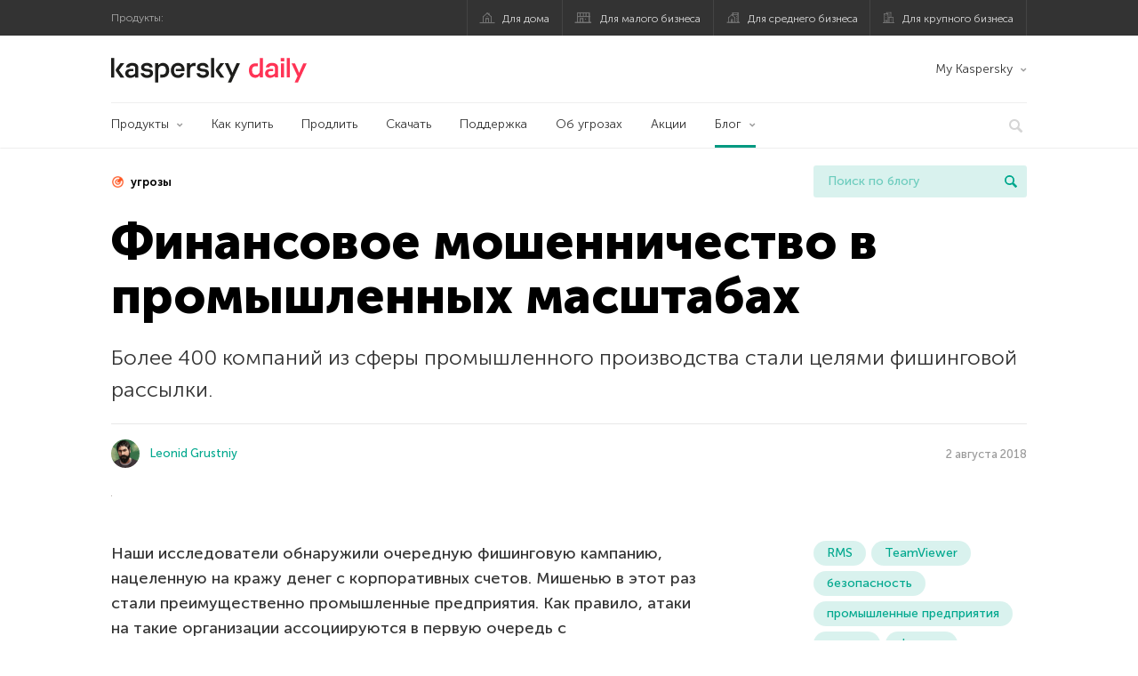

--- FILE ---
content_type: text/html; charset=UTF-8
request_url: https://blog.kaspersky.kz/industrial-financial-phishing/17091/
body_size: 19452
content:
<!DOCTYPE html>
<html lang="ru-RU" class="no-js">

<head>
	<meta charset="UTF-8" />
	<meta name="viewport" content="width=device-width, initial-scale=1" />
	<link rel="profile" href="http://gmpg.org/xfn/11" />
	<meta http-equiv="X-UA-Compatible" content="IE=Edge">
		<title>400 промышленных компаний атакованы с помощью TeamViewer и RMS | Блог Касперского</title>

<!-- The SEO Framework by Sybre Waaijer -->
<link rel="canonical" href="https://blog.kaspersky.kz/industrial-financial-phishing/17091/" />
<meta name="description" content="Мошенники используют средства удаленного администрирования для получения доступа к счетам организаций." />
<meta property="og:type" content="article" />
<meta property="og:locale" content="ru_RU" />
<meta property="og:site_name" content="Блог Касперского" />
<meta property="og:title" content="Финансовое мошенничество в промышленных масштабах" />
<meta property="og:description" content="Более 400 компаний из сферы промышленного производства стали целями фишинговой рассылки." />
<meta property="og:url" content="https://blog.kaspersky.kz/industrial-financial-phishing/17091/" />
<meta property="og:image" content="https://media.kasperskydaily.com/wp-content/uploads/sites/101/2018/08/02205125/Industrial-financial-phishing-featured.jpg" />
<meta name="twitter:card" content="summary_large_image" />
<meta name="twitter:site" content="@Kaspersky_ru" />
<meta name="twitter:creator" content="@Kaspersky_ru" />
<meta name="twitter:title" content="Финансовое мошенничество в промышленных масштабах" />
<meta name="twitter:description" content="Более 400 компаний из сферы промышленного производства стали целями фишинговой рассылки." />
<meta name="twitter:image" content="https://media.kasperskydaily.com/wp-content/uploads/sites/101/2018/08/02205125/Industrial-financial-phishing-featured.jpg" />
<script type="application/ld+json">{"@context":"https://schema.org","@graph":[{"@type":"WebSite","@id":"https://blog.kaspersky.kz/#/schema/WebSite","url":"https://blog.kaspersky.kz/","name":"Блог Касперского","alternateName":"Kaspersky","description":"Официальный казахский блог Касперского пишет обо всем, что поможет вам защититься от вирусов, хакеров, шпионских приложений, спама и других угроз.","inLanguage":"ru-RU","potentialAction":{"@type":"SearchAction","target":{"@type":"EntryPoint","urlTemplate":"https://blog.kaspersky.kz/search/{search_term_string}/"},"query-input":"required name=search_term_string"},"publisher":{"@type":"Organization","@id":"https://blog.kaspersky.kz/#/schema/Organization","name":"Kaspersky","url":"https://blog.kaspersky.kz/","logo":{"@type":"ImageObject","url":"https://media.kasperskydaily.com/wp-content/uploads/sites/101/2019/06/04120751/kl-favicon-new.png","contentUrl":"https://media.kasperskydaily.com/wp-content/uploads/sites/101/2019/06/04120751/kl-favicon-new.png","width":512,"height":512}}},{"@type":"WebPage","@id":"https://blog.kaspersky.kz/industrial-financial-phishing/17091/","url":"https://blog.kaspersky.kz/industrial-financial-phishing/17091/","name":"400 промышленных компаний атакованы с помощью TeamViewer и RMS | Блог Касперского","description":"Мошенники используют средства удаленного администрирования для получения доступа к счетам организаций.","inLanguage":"ru-RU","isPartOf":{"@id":"https://blog.kaspersky.kz/#/schema/WebSite"},"breadcrumb":{"@type":"BreadcrumbList","@id":"https://blog.kaspersky.kz/#/schema/BreadcrumbList","itemListElement":[{"@type":"ListItem","position":1,"item":"https://blog.kaspersky.kz/","name":"Блог Касперского"},{"@type":"ListItem","position":2,"item":"https://blog.kaspersky.kz/category/business/","name":"Category: Бизнес"},{"@type":"ListItem","position":3,"item":"https://blog.kaspersky.kz/category/business/smb/","name":"Category: SMB"},{"@type":"ListItem","position":4,"name":"400 промышленных компаний атакованы с помощью TeamViewer и RMS"}]},"potentialAction":{"@type":"ReadAction","target":"https://blog.kaspersky.kz/industrial-financial-phishing/17091/"},"datePublished":"2018-08-02T14:52:12+00:00","dateModified":"2020-03-25T17:13:57+00:00","author":{"@type":"Person","@id":"https://blog.kaspersky.kz/#/schema/Person/467b2ffda41f10c22b7f6332f7a33a83","name":"Leonid Grustniy"}}]}</script>
<script type="application/ld+json">{"@context":"https://schema.org","@type":"NewsArticle","mainEntityOfPage":{"@type":"WebPage","@id":"https://blog.kaspersky.kz/industrial-financial-phishing/17091/"},"headline":"Финансовое мошенничество в промышленных масштабах","image":"https://media.kasperskydaily.com/wp-content/uploads/sites/101/2018/08/02205125/Industrial-financial-phishing-featured.jpg","datePublished":"2018-08-02T14:52:12+00:00","dateModified":"2020-03-25T17:13:57+00:00","author":{"@type":"Person","name":"Leonid Grustniy","url":"https://blog.kaspersky.kz/author/leonidgrustniy/"},"publisher":{"@type":"Organization","name":"Kaspersky","logo":{"@type":"ImageObject","url":"https://media.kasperskydaily.com/wp-content/uploads/sites/101/2019/06/04120751/kl-favicon-new.png","width":60,"height":60}},"description":"Мошенники используют средства удаленного администрирования для получения доступа к счетам организаций."}</script>
<!-- / The SEO Framework by Sybre Waaijer | 307.15ms meta | 0.13ms boot -->

<link rel="dns-prefetch" href="//connect.facebook.net" />
<link rel='dns-prefetch' href='//www.google.com' />
<link rel='dns-prefetch' href='//blog.kaspersky.kz' />
<link rel='dns-prefetch' href='//app-sj06.marketo.com' />
<link rel='dns-prefetch' href='//connect.facebook.net' />
<link rel="alternate" type="application/rss+xml" title="Daily - Kazakhstan - blog.kaspersky.kz &raquo; Лента" href="https://blog.kaspersky.kz/feed/" />
<link rel="alternate" type="application/rss+xml" title="Daily - Kazakhstan - blog.kaspersky.kz &raquo; Лента комментариев" href="https://blog.kaspersky.kz/comments/feed/" />
<link rel="alternate" title="oEmbed (JSON)" type="application/json+oembed" href="https://blog.kaspersky.kz/wp-json/oembed/1.0/embed?url=https%3A%2F%2Fblog.kaspersky.kz%2Findustrial-financial-phishing%2F17091%2F" />
<link rel="alternate" title="oEmbed (XML)" type="text/xml+oembed" href="https://blog.kaspersky.kz/wp-json/oembed/1.0/embed?url=https%3A%2F%2Fblog.kaspersky.kz%2Findustrial-financial-phishing%2F17091%2F&#038;format=xml" />
<link rel='stylesheet' id='kspr_twitter_pullquote-group-css' href='//assets.kasperskydaily.com/wp-content/plugins/bwp-minify/min/?f=wp-content/plugins/kspr_twitter_pullquote/css/style.css,wp-content/plugins/pullquote-shortcode/css/pullquote-shortcode.css,wp-content/themes/daily2019/assets/css/main.css,wp-content/themes/daily2019/assets/css/post.css,wp-content/themes/daily2019/assets/font-awesome/css/font-awesome.min.css,wp-content/plugins/kaspersky-instagram/css/magnific-popup.css,wp-content/plugins/kaspersky-instagram/css/widget.css' type='text/css' media='all' />
<meta name="sentry-trace" content="590d4731b4fe4becbb2bc1b3a6067220-600a55aa66134e30-0" />
<meta name="traceparent" content="" />
<meta name="baggage" content="sentry-trace_id=590d4731b4fe4becbb2bc1b3a6067220,sentry-sample_rate=0.3,sentry-transaction=%2F%7Bname%7D%2F%7Bp%7D,sentry-public_key=4826a69933e641c5b854fe1e8b9d9752,sentry-release=1.0,sentry-environment=yandex-production,sentry-sampled=false,sentry-sample_rand=0.997263" />
<script type="text/javascript" src="//app-sj06.marketo.com/js/forms2/js/forms2.min.js?ver=1.1.1" id="kasp-marketo-remote-js-js"></script>
<link rel="alternate" hreflang="ru-kz" href="https://blog.kaspersky.kz/industrial-financial-phishing/17091/" />
<link rel="alternate" hreflang="en-in" href="https://www.kaspersky.co.in/blog/industrial-financial-phishing/13798/" />
<link rel="alternate" hreflang="en-ae" href="https://me-en.kaspersky.com/blog/industrial-financial-phishing/11551/" />
<link rel="alternate" hreflang="en-gb" href="https://www.kaspersky.co.uk/blog/industrial-financial-phishing/14131/" />
<link rel="alternate" hreflang="es-mx" href="https://latam.kaspersky.com/blog/industrial-financial-phishing/13244/" />
<link rel="alternate" hreflang="es" href="https://www.kaspersky.es/blog/industrial-financial-phishing/16640/" />
<link rel="alternate" hreflang="it" href="https://www.kaspersky.it/blog/industrial-financial-phishing/16059/" />
<link rel="alternate" hreflang="ru" href="https://www.kaspersky.ru/blog/industrial-financial-phishing/21033/" />
<link rel="alternate" hreflang="x-default" href="https://www.kaspersky.com/blog/industrial-financial-phishing/23343/" />
<link rel="alternate" hreflang="pl" href="https://plblog.kaspersky.com/industrial-financial-phishing/9558/" />
<link rel="alternate" hreflang="de" href="https://www.kaspersky.de/blog/industrial-financial-phishing/17403/" />
<link rel="alternate" hreflang="ja" href="https://blog.kaspersky.co.jp/industrial-financial-phishing/21222/" />
<link rel="alternate" hreflang="en-au" href="https://www.kaspersky.com.au/blog/industrial-financial-phishing/20711/" />
<link rel="alternate" hreflang="en-za" href="https://www.kaspersky.co.za/blog/industrial-financial-phishing/20711/" />
<script type="text/javascript" src="https://blog.kaspersky.kz/wp-includes/js/jquery/jquery.min.js?ver=3.7.1" id="jquery-core-js"></script>
<script type="text/javascript" src="https://blog.kaspersky.kz/wp-includes/js/jquery/jquery-migrate.min.js?ver=3.4.1" id="jquery-migrate-js"></script>
<script type="text/javascript" id="kasbanner-front-script-js-extra">
/* <![CDATA[ */
var kasbanner_frontend_ajax_object = {"restURL":"https://blog.kaspersky.kz/wp-json/","postID":"17091","postStatus":"publish","postType":"posts"};
//# sourceURL=kasbanner-front-script-js-extra
/* ]]> */
</script>
<script type="text/javascript" id="notification_strings-js-extra">
/* <![CDATA[ */
var gdprDynamicStrings = {"notification_text":"\u041c\u044b \u0438\u0441\u043f\u043e\u043b\u044c\u0437\u0443\u0435\u043c \u0444\u0430\u0439\u043b\u044b cookie, \u0447\u0442\u043e\u0431\u044b \u0443\u043b\u0443\u0447\u0448\u0438\u0442\u044c \u0440\u0430\u0431\u043e\u0442\u0443 \u0441\u0430\u0439\u0442\u0430. \u0414\u0430\u043b\u044c\u043d\u0435\u0439\u0448\u0435\u0435 \u043f\u0440\u0435\u0431\u044b\u0432\u0430\u043d\u0438\u0435 \u043d\u0430 \u0441\u0430\u0439\u0442\u0435 \u043e\u0437\u043d\u0430\u0447\u0430\u0435\u0442 \u0441\u043e\u0433\u043b\u0430\u0441\u0438\u0435 \u0441 \u0438\u0445 \u043f\u0440\u0438\u043c\u0435\u043d\u0435\u043d\u0438\u0435\u043c. \u003Ca href=\"https://www.kaspersky.ru/web-privacy-policy\" target=\"_blank\"\u003E\u041f\u043e\u0434\u0440\u043e\u0431\u043d\u0435\u0435\u003C/a\u003E","button_text":"\u041f\u0440\u0438\u043d\u044f\u0442\u044c \u0438 \u0437\u0430\u043a\u0440\u044b\u0442\u044c"};
//# sourceURL=notification_strings-js-extra
/* ]]> */
</script>
<script type='text/javascript' src='//assets.kasperskydaily.com/wp-content/plugins/bwp-minify/min/?f=wp-content/plugins/kaspersky-banners/assets/js/script.js,wp-content/plugins/kaspersky-cookies-notification/scripts/alert_text.js,wp-content/plugins/kaspersky-cookies-notification/scripts/alert.js,wp-content/plugins/kspr_twitter_pullquote/js/kaspersky-twitter-pullquote.js,wp-content/plugins/kaspersky-instagram/js/jquery.magnific-popup.min.js,wp-content/plugins/kaspersky-instagram/js/widget.js'></script>
<link rel="https://api.w.org/" href="https://blog.kaspersky.kz/wp-json/" /><link rel="alternate" title="JSON" type="application/json" href="https://blog.kaspersky.kz/wp-json/wp/v2/posts/17091" /><link rel="EditURI" type="application/rsd+xml" title="RSD" href="https://blog.kaspersky.kz/xmlrpc.php?rsd" />
		<script>
			window.dataLayer = window.dataLayer || [];
			window.dataLayer.push({
				'Author' : 'Leonid Grustniy',
				'PostId' : '17091',
				'PublicationDate' : '2018-08-02',
				'Categories': 'SMB, Бизнес',
				'Tags': 'RMS, TeamViewer, безопасность, промышленные предприятия, угрозы, фишинг, целевые атаки',
				'MainTag': 'угрозы',
				'Hashtags': '',

			});
		</script>
				<!-- Start GTM container script -->
		<script>(function(w,d,s,l,i){w[l]=w[l]||[];w[l].push({'gtm.start':
		new Date().getTime(),event:'gtm.js'});var f=d.getElementsByTagName(s)[0],
		j=d.createElement(s),dl=l!='dataLayer'?'&l='+l:'';j.async=true;j.src=
		'//www.googletagmanager.com/gtm.js?id='+i+dl;f.parentNode.insertBefore(j,f);
		})(window,document,'script','dataLayer','GTM-WZ7LJ3');</script>
		<!-- End Start GTM container script -->
		
		<meta name="google-site-verification" content="ZVSVLS7U0nyZK1gVpuBQqZaKRavCRJXUwu6dMJpMHeo" />
<meta name="google-site-verification" content="TBiagrLRXgRU7r61akelxVbWpMbesqjxbGCNQa3Yo-k" />	<script>
		function waitForVariable(varName, callback) {
			let interval = setInterval(() => {
				if (window[varName] !== undefined) {
					clearInterval(interval);
					callback(window[varName]);
				}
			}, 50);
		}

		waitForVariable("Ya", (Ya_ob) => {
			if (Ya_ob && Ya_ob._metrika.getCounters()[0].id) {
				window.dataLayer = window.dataLayer || [];
				dataLayer.push({
					ymCounterId_1: Ya_ob._metrika.getCounters()[0].id
				});
			}
		});
	</script>
<link rel="icon" href="https://media.kasperskydaily.com/wp-content/uploads/sites/101/2019/06/04184911/cropped-cropped-k-favicon-new-32x32.png" sizes="32x32" />
<link rel="icon" href="https://media.kasperskydaily.com/wp-content/uploads/sites/101/2019/06/04184911/cropped-cropped-k-favicon-new-192x192.png" sizes="192x192" />
<link rel="apple-touch-icon" href="https://media.kasperskydaily.com/wp-content/uploads/sites/101/2019/06/04184911/cropped-cropped-k-favicon-new-180x180.png" />
<meta name="msapplication-TileImage" content="https://media.kasperskydaily.com/wp-content/uploads/sites/101/2019/06/04184911/cropped-cropped-k-favicon-new-270x270.png" />
</head>

<body class="wp-singular post-template-default single single-post postid-17091 single-format-standard wp-theme-daily2019 lang-ru_RU">
	
		<!-- Start GTM container script -->
		<noscript><iframe src="//www.googletagmanager.com/ns.html?id=GTM-WZ7LJ3" height="0" width="0" style="display:none;visibility:hidden"></iframe></noscript>
		<!-- End Start GTM container script -->
		
			<div id="site-top" class="site-top">
		<div class="container">
			<nav class="site-nav">
				<div class="label"><p>Продукты:</p></div><ul class="site-selector"><li><a target="_blank" href="https://www.kaspersky.ru/home-security?icid=kz_kdailyheader_acq_ona_smm__onl_b2c_kdaily_prodmen_sm-team_______257db4eaa9003fe4" data-element-id="product-menu" class="font-icons icon-home top-menu-business-stripe menu-item menu-item-type-custom menu-item-object-custom menu-item-19666">Для дома</a></li>
<li><a title="font-icons icon-small-business" target="_blank" href="https://www.kaspersky.ru/small-business-security?icid=kz_kdailyheader_acq_ona_smm__onl_b2c_kdaily_prodmen_sm-team_______257db4eaa9003fe4" data-element-id="product-menu" class="font-icons icon-small-business top-menu-business-stripe menu-item menu-item-type-custom menu-item-object-custom menu-item-19667">Для малого бизнеса</a></li>
<li><a target="_blank" href="https://www.kaspersky.ru/small-to-medium-business-security?icid=kz_kdailyheader_acq_ona_smm__onl_b2c_kdaily_prodmen_sm-team_______257db4eaa9003fe4" data-element-id="product-menu" class="font-icons icon-medium-business top-menu-business-stripe menu-item menu-item-type-custom menu-item-object-custom menu-item-19668">Для среднего бизнеса</a></li>
<li><a target="_blank" href="https://www.kaspersky.ru/enterprise-security?icid=kz_kdailyheader_acq_ona_smm__onl_b2c_kdaily_prodmen_sm-team_______257db4eaa9003fe4" data-element-id="product-menu" class="font-icons icon-enterprise top-menu-business-stripe menu-item menu-item-type-custom menu-item-object-custom menu-item-19669">Для крупного бизнеса</a></li>
</ul>			</nav>
		</div>
	</div>

	<header id="site-header" class="site-header">
		<div class="container">
			<a href="" class="menu-toggle">
				<span></span>
				<span></span>
				<span></span>
			</a>
								<div class="site-title ">
										<a href="https://blog.kaspersky.kz/" title="Блог Касперского" rel="home">
						<i class="kaspersky-logo">Блог Касперского</i>
						<span class="logo-text"></span>
						
					</a>
							</div>
	
	<ul id="menu-my-kaspersky-daily-nxgen" class="menu-utility"><li id="menu-item-19662" class="dropdown my-kaspersky top-menu-my-kaspersky menu-item menu-item-type-custom menu-item-object-custom menu-item-has-children menu-item-19662"><a href="https://my.kaspersky.com/?icid=kz_kdailyheader_acq_ona_smm__onl_b2c_kdaily_main-menu_sm-team_______88bfd9ddd4ff61ca">My Kaspersky</a>
<ul class="sub-menu">
	<li id="menu-item-19663" class="menu-item menu-item-type-custom menu-item-object-custom menu-item-19663"><a href="https://my.kaspersky.com/MyDevices?icid=kz_kdailyheader_acq_ona_smm__onl_b2c_kdaily_main-menu_sm-team_______88bfd9ddd4ff61ca"><i class="font-icons icon-devices"></i>Устройства</a></li>
	<li id="menu-item-19664" class="menu-item menu-item-type-custom menu-item-object-custom menu-item-19664"><a href="https://my.kaspersky.com/MyLicenses?icid=kz_kdailyheader_acq_ona_smm__onl_b2c_kdaily_main-menu_sm-team_______88bfd9ddd4ff61ca"><i class="font-icons icon-subscriptions"></i>Продукты / Лицензии</a></li>
	<li id="menu-item-19665" class="menu-item menu-item-type-custom menu-item-object-custom menu-item-19665"><a href="https://my.kaspersky.com/redirect?target=AccountSettingsPurchaseHistory&#038;icid=kz_kdailyheader_acq_ona_smm__onl_b2c_kdaily_main-menu_sm-team_______88bfd9ddd4ff61ca"><i class="font-icons icon-card"></i>Заказы</a></li>
</ul>
</li>
</ul>
	<nav class="main-nav">
		<ul id="menu-main-menu-daily-nxgen" class="main-menu"><li class="dropdown mega top-menu-products menu-item menu-item-type-custom menu-item-object-custom menu-item-has-children menu-item-19518"><a href="https://www.kaspersky.ru/home-security?icid=kz_kdailyheader_acq_ona_smm__onl_b2c_kdaily_main-menu_sm-team_______88bfd9ddd4ff61ca" data-element-id="main-menu">Продукты</a>
<ul class="submenu">
<li class="first">
	<ul class="featured section-col-l-3 no-gutter">
<li class="menu-item menu-item-type-custom menu-item-object-custom menu-item-19520"><a target="_blank" href="https://www.kaspersky.ru/premium?icid=kz_kdailyheader_acq_ona_smm__onl_b2c_kdaily_main-menu_sm-team_______88bfd9ddd4ff61ca" data-element-id="main-menu"><span style="color: #999;">ПРЕМИАЛЬНАЯ ЗАЩИТА</span><br>Kaspersky Premium</a><div class="desc"><br><p>Комплексная защита ваших устройств, цифровой личности и приватности в интернете</p></div>
<li class="menu-item menu-item-type-custom menu-item-object-custom menu-item-19508"><a target="_blank" href="https://www.kaspersky.ru/plus?icid=kz_kdailyheader_acq_ona_smm__onl_b2c_kdaily_main-menu_sm-team_______88bfd9ddd4ff61ca" data-element-id="main-menu"><span style="color: #999;">ПРОДВИНУТАЯ ЗАЩИТА</span><br>Kaspersky Plus</a><div class="desc"><br><p>Безопасность, производительность и приватность в одном приложении</p></div>
<li class="menu-item menu-item-type-custom menu-item-object-custom menu-item-19515"><a href="https://www.kaspersky.ru/standard?icid=kz_kdailyheader_acq_ona_smm__onl_b2c_kdaily_main-menu_sm-team_______88bfd9ddd4ff61ca" data-element-id="main-menu"><span style="color: #999;">СТАНДАРТНАЯ ЗАЩИТА</span><br>Kaspersky Standard</a><div class="desc"><br><p>Усиление защиты и производительности устройств</p></div>
	</ul>

<li>
	<ul class="regular">
<li class="title"><h6>Безопасность детей и защита приватности</h6>
<li class="menu-item menu-item-type-custom menu-item-object-custom menu-item-19510"><a target="_blank" href="https://www.kaspersky.ru/safe-kids?icid=kz_kdailyheader_acq_ona_smm__onl_b2c_kdaily_main-menu_sm-team_______88bfd9ddd4ff61ca" data-element-id="main-menu">Kaspersky Safe Kids</a>
<li class="menu-item menu-item-type-custom menu-item-object-custom menu-item-19514"><a target="_blank" href="https://www.kaspersky.ru/secure-connection?icid=kz_kdailyheader_acq_ona_smm__onl_b2c_kdaily_main-menu_sm-team_______88bfd9ddd4ff61ca" data-element-id="main-menu">Kaspersky Secure Connection</a>
<li class="menu-item menu-item-type-custom menu-item-object-custom menu-item-19540"><a target="_blank" href="https://www.kaspersky.ru/password-manager?icid=kz_kdailyheader_acq_ona_smm__onl_b2c_kdaily_main-menu_sm-team_______88bfd9ddd4ff61ca" data-element-id="main-menu">Kaspersky Password Manager</a>
<li class="menu-item menu-item-type-custom menu-item-object-custom menu-item-19527"><a target="_blank" href="https://www.kaspersky.ru/downloads?icid=kz_kdailyheader_acq_ona_smm__onl_b2c_kdaily_main-menu_sm-team_______88bfd9ddd4ff61ca" data-element-id="main-menu">Смотреть все решения</a>
	</ul>

</ul>

<li class="top-menu-products menu-item menu-item-type-custom menu-item-object-custom menu-item-19521"><a href="https://www.kaspersky.ru/home-security/how-to-buy?icid=kz_kdailyheader_acq_ona_smm__onl_b2c_kdaily_main-menu_sm-team_______88bfd9ddd4ff61ca" data-element-id="main-menu">Как купить</a>
<li class="top-menu-renew menu-item menu-item-type-custom menu-item-object-custom menu-item-19522"><a href="https://www.kaspersky.ru/renewal-center/home?icid=kz_kdailyheader_acq_ona_smm__onl_b2c_kdaily_main-menu_sm-team_______88bfd9ddd4ff61ca" data-element-id="main-menu">Продлить</a>
<li class="top-menu-downloads menu-item menu-item-type-custom menu-item-object-custom menu-item-19523"><a href="https://www.kaspersky.ru/downloads?icid=kz_kdailyheader_acq_ona_smm__onl_b2c_kdaily_main-menu_sm-team_______88bfd9ddd4ff61ca" data-element-id="main-menu">Скачать</a>
<li class="top-menu-support menu-item menu-item-type-custom menu-item-object-custom menu-item-19524"><a href="http://support.kaspersky.ru/?icid=kz_kdailyheader_acq_ona_smm__onl_b2c_kdaily_main-menu_sm-team_______88bfd9ddd4ff61ca" data-element-id="main-menu">Поддержка</a>
<li class="top-menu-resource-center menu-item menu-item-type-custom menu-item-object-custom menu-item-19528"><a href="https://www.kaspersky.ru/resource-center?icid=kz_kdailyheader_acq_ona_smm__onl_b2c_kdaily_main-menu_sm-team_______88bfd9ddd4ff61ca" data-element-id="main-menu">Об угрозах</a>
<li class="top-menu-special menu-item menu-item-type-custom menu-item-object-custom menu-item-19529"><a href="https://www.kaspersky.ru/home-security/special-offers?icid=kz_kdailyheader_acq_ona_smm__onl_b2c_kdaily_main-menu_sm-team_______88bfd9ddd4ff61ca" data-element-id="main-menu">Акции</a>
<li class="dropdown active top-menu-blog menu-item menu-item-type-custom menu-item-object-custom menu-item-home menu-item-has-children menu-item-19525"><a href="https://blog.kaspersky.kz/" data-element-id="main-menu">Блог</a>
<ul class="submenu">
<li class="menu-item menu-item-type-taxonomy menu-item-object-category current-post-ancestor current-menu-parent current-post-parent menu-item-19530"><a href="https://blog.kaspersky.kz/category/business/" data-element-id="main-menu">Бизнес</a><div class="desc"> </div>
<li class="menu-item menu-item-type-taxonomy menu-item-object-category menu-item-19531"><a href="https://blog.kaspersky.kz/category/news/" data-element-id="main-menu">Новости</a><div class="desc"> </div>
<li class="menu-item menu-item-type-taxonomy menu-item-object-category menu-item-19532"><a href="https://blog.kaspersky.kz/category/privacy/" data-element-id="main-menu">Приватность</a><div class="desc"> </div>
<li class="menu-item menu-item-type-taxonomy menu-item-object-category menu-item-19533"><a href="https://blog.kaspersky.kz/category/products/" data-element-id="main-menu">Продукты</a><div class="desc"> </div>
<li class="menu-item menu-item-type-taxonomy menu-item-object-category menu-item-19535"><a href="https://blog.kaspersky.kz/category/special-projects/" data-element-id="main-menu">Спецпроекты</a><div class="desc"> </div>
<li class="menu-item menu-item-type-taxonomy menu-item-object-category menu-item-19536"><a href="https://blog.kaspersky.kz/category/technology/" data-element-id="main-menu">Технологии</a><div class="desc"> </div>
<li class="menu-item menu-item-type-taxonomy menu-item-object-category menu-item-19537"><a href="https://blog.kaspersky.kz/category/threats/" data-element-id="main-menu">Угрозы</a><div class="desc"> </div>
<li class="menu-item menu-item-type-taxonomy menu-item-object-category menu-item-19534"><a href="https://blog.kaspersky.kz/category/tips/" data-element-id="main-menu">Советы</a><div class="desc"> </div>
<li class="border-top secondary-list-item menu-item menu-item-type-custom menu-item-object-custom menu-item-19538"><a target="_blank" href="https://blog.kaspersky.kz/feed/" data-element-id="main-menu">RSS</a>
<li class="secondary-list-item menu-item menu-item-type-custom menu-item-object-custom menu-item-19539"><a target="_blank" href="/blog/subscribe/" data-element-id="main-menu">Подписка на рассылку</a>
</ul>


<li class="search">
	<a href="#" class="inactive search-button">
		<i class="font-icons icon-search"></i>
	</a>
	<form action="https://www.kaspersky.ru/search">
		<input type="text" placeholder="Введите поисковый запрос" name="query" value="" autocomplete="off">
	</form>
	<a href="#" class="close-search">
		<i class="font-icons icon-cancel"></i>
	</a>
</li>
</ul>	</nav>
	</div>
	</header><!-- #site-header -->

	<div class="mobile-menu-wrapper">
		<ul class="mobile-nav" data-back="Назад">
			<li class="title">
				<span>Продукты:</span>
			</li>
			<li class="parent" data-parent="Продукты для дома" data-icon="font-icons icon-home top-item"><a rel="Продукты для дома" href="#" data-element-id="mobile-menu"><i class="font-icons icon-home top-item"></i><span>Для дома</span></a>
<ul class="submenu">
<li class="parent" data-parent="Продукты" data-icon="top-item no-icon"><a rel="Продукты" href="https://www.kaspersky.ru/home-security?icid=kz_kdailyheader_acq_ona_smm__onl_b2c_kdaily_mobmen_sm-team_______32e0890f0aeb55bf" data-element-id="mobile-menu"><i class="top-item no-icon"></i><span>Продукты</span></a>
	<ul class="submenu">
<li class="menu-item menu-item-type-custom menu-item-object-custom menu-item-19555"><a href="https://www.kaspersky.ru/total-security?icid=kz_kdailyheader_acq_ona_smm__onl_b2c_kdaily_mobmen_sm-team_______32e0890f0aeb55bf" data-element-id="mobile-menu"><small class="green-top">Kaspersky</small>Total Security</a>
<li class="menu-item menu-item-type-custom menu-item-object-custom menu-item-19550"><a href="https://www.kaspersky.ru/internet-security?icid=kz_kdailyheader_acq_ona_smm__onl_b2c_kdaily_mobmen_sm-team_______32e0890f0aeb55bf" data-element-id="mobile-menu"><small class="green-top">Kaspersky</small>Internet Security</a>
<li class="menu-item menu-item-type-custom menu-item-object-custom menu-item-19549"><a href="https://www.kaspersky.ru/antivirus?icid=kz_kdailyheader_acq_ona_smm__onl_b2c_kdaily_mobmen_sm-team_______32e0890f0aeb55bf" data-element-id="mobile-menu"><small class="green-top">Kaspersky</small>Anti-Virus</a>
<li class="menu-item menu-item-type-custom menu-item-object-custom menu-item-19543"><a href="https://www.kaspersky.ru/mac-security?icid=kz_kdailyheader_acq_ona_smm__onl_b2c_kdaily_mobmen_sm-team_______32e0890f0aeb55bf" data-element-id="mobile-menu"><small class="green-top">Kaspersky</small>Internet Security для Mac</a>
<li class="menu-item menu-item-type-custom menu-item-object-custom menu-item-19579"><a href="https://www.kaspersky.ru/android-security?icid=kz_kdailyheader_acq_ona_smm__onl_b2c_kdaily_mobmen_sm-team_______32e0890f0aeb55bf" data-element-id="mobile-menu"><small class="green-top">Kaspersky</small>Internet Security для Android</a>
<li class="menu-item menu-item-type-custom menu-item-object-custom menu-item-19580"><a href="https://www.kaspersky.ru/safe-kids?icid=kz_kdailyheader_acq_ona_smm__onl_b2c_kdaily_mobmen_sm-team_______32e0890f0aeb55bf" data-element-id="mobile-menu"><small class="green-top">Kaspersky</small>Safe Kids</a>
<li class="title"><h6>Бесплатные сервисы</h6>
<li class="menu-item menu-item-type-custom menu-item-object-custom menu-item-19581"><a href="https://www.kaspersky.ru/free-antivirus?icid=kz_kdailyheader_acq_ona_smm__onl_b2c_kdaily_mobmen_sm-team_______32e0890f0aeb55bf" data-element-id="mobile-menu">Kaspersky Free</a>
<li class="menu-item menu-item-type-custom menu-item-object-custom menu-item-19546"><a href="https://www.kaspersky.ru/password-manager?icid=kz_kdailyheader_acq_ona_smm__onl_b2c_kdaily_mobmen_sm-team_______32e0890f0aeb55bf" data-element-id="mobile-menu">Kaspersky Password Manager</a>
<li class="menu-item menu-item-type-custom menu-item-object-custom menu-item-19547"><a href="https://www.kaspersky.ru/free-software-updater?icid=kz_kdailyheader_acq_ona_smm__onl_b2c_kdaily_mobmen_sm-team_______32e0890f0aeb55bf" data-element-id="mobile-menu">Kaspersky Software Updater</a>
<li class="menu-item menu-item-type-custom menu-item-object-custom menu-item-19582"><a href="https://www.kaspersky.ru/qr-scanner?icid=kz_kdailyheader_acq_ona_smm__onl_b2c_kdaily_mobmen_sm-team_______32e0890f0aeb55bf" data-element-id="mobile-menu">Kaspersky QR Scanner</a>
<li class="menu-item menu-item-type-custom menu-item-object-custom menu-item-19559"><a href="https://www.kaspersky.ru/downloads?icid=kz_kdailyheader_acq_ona_smm__onl_b2c_kdaily_mobmen_sm-team_______32e0890f0aeb55bf#tools" data-element-id="mobile-menu">Другое</a>
	</ul>

<li class="menu-item menu-item-type-custom menu-item-object-custom menu-item-19561"><a href="https://www.kaspersky.ru/home-security/how-to-buy?icid=kz_kdailyheader_acq_ona_smm__onl_b2c_kdaily_mobmen_sm-team_______32e0890f0aeb55bf" data-element-id="mobile-menu">Как купить</a>
<li class="menu-item menu-item-type-custom menu-item-object-custom menu-item-19562"><a href="https://www.kaspersky.ru/renewal-center/home?icid=kz_kdailyheader_acq_ona_smm__onl_b2c_kdaily_mobmen_sm-team_______32e0890f0aeb55bf" data-element-id="mobile-menu">Продлить</a>
<li class="menu-item menu-item-type-custom menu-item-object-custom menu-item-19640"><a href="https://www.kaspersky.ru/downloads?icid=kz_kdailyheader_acq_ona_smm__onl_b2c_kdaily_mobmen_sm-team_______32e0890f0aeb55bf" data-element-id="mobile-menu">Скачать</a>
<li class="menu-item menu-item-type-custom menu-item-object-custom menu-item-19641"><a href="http://support.kaspersky.ru/?icid=kz_kdailyheader_acq_ona_smm__onl_b2c_kdaily_mobmen_sm-team_______32e0890f0aeb55bf" data-element-id="mobile-menu">Поддержка</a>
<li class="menu-item menu-item-type-custom menu-item-object-custom menu-item-19560"><a href="https://www.kaspersky.ru/resource-center?icid=kz_kdailyheader_acq_ona_smm__onl_b2c_kdaily_mobmen_sm-team_______32e0890f0aeb55bf" data-element-id="mobile-menu">Об угрозах</a>
<li class="menu-item menu-item-type-custom menu-item-object-custom menu-item-19643"><a href="https://www.kaspersky.ru/home-security/special-offers?icid=kz_kdailyheader_acq_ona_smm__onl_b2c_kdaily_mobmen_sm-team_______32e0890f0aeb55bf" data-element-id="mobile-menu">Акции</a>
<li class="parent" data-parent="My Kaspersky" data-icon="top-item no-icon"><a rel="My Kaspersky" href="https://my.kaspersky.com/?icid=kz_kdailyheader_acq_ona_smm__onl_b2c_kdaily_mobmen_sm-team_______32e0890f0aeb55bf" data-element-id="mobile-menu"><i class="top-item no-icon"></i><span>My Kaspersky</span></a>
	<ul class="submenu">
<li class="menu-item menu-item-type-custom menu-item-object-custom menu-item-19583"><a href="https://my.kaspersky.com/MyDevices?icid=kz_kdailyheader_acq_ona_smm__onl_b2c_kdaily_mobmen_sm-team_______32e0890f0aeb55bf" data-element-id="mobile-menu"><i></i> Устройства</a>
<li class="menu-item menu-item-type-custom menu-item-object-custom menu-item-19584"><a href="https://my.kaspersky.com/MyLicenses?icid=kz_kdailyheader_acq_ona_smm__onl_b2c_kdaily_mobmen_sm-team_______32e0890f0aeb55bf" data-element-id="mobile-menu"><i></i> Продукты / Лицензии</a>
<li class="menu-item menu-item-type-custom menu-item-object-custom menu-item-19585"><a href="https://my.kaspersky.com/MyAccount?icid=kz_kdailyheader_acq_ona_smm__onl_b2c_kdaily_mobmen_sm-team_______32e0890f0aeb55bf#ordersHistory" data-element-id="mobile-menu"><i></i> Заказы</a>
	</ul>

</ul>

<li class="parent" data-parent="Продукты для малого бизнеса" data-icon="font-icons icon-small-business top-item"><a title="(1-24 сотрудников)" rel="Продукты для малого бизнеса" href="#" data-element-id="mobile-menu"><i class="font-icons icon-small-business top-item"></i><span>Для малого бизнеса</span><small>(1-24 сотрудников)</small></a>
<ul class="submenu">
<li class="parent" data-parent="Продукты" data-icon="top-item no-icon"><a rel="Продукты" href="https://www.kaspersky.ru/small-business-security?icid=kz_kdailyheader_acq_ona_smm__onl_b2c_kdaily_mobmen_sm-team_______32e0890f0aeb55bf" data-element-id="mobile-menu"><i class="top-item no-icon"></i><span>Продукты</span></a>
	<ul class="submenu">
<li class="menu-item menu-item-type-custom menu-item-object-custom menu-item-19557"><a href="https://www.kaspersky.ru/small-business-security/small-office-security?icid=kz_kdailyheader_acq_ona_smm__onl_b2c_kdaily_mobmen_sm-team_______32e0890f0aeb55bf" data-element-id="mobile-menu">KasperskySmall Office Security</a>
<li class="menu-item menu-item-type-custom menu-item-object-custom menu-item-19548"><a href="https://www.kaspersky.ru/small-to-medium-business-security/cloud?icid=kz_kdailyheader_acq_ona_smm__onl_b2c_kdaily_mobmen_sm-team_______32e0890f0aeb55bf" data-element-id="mobile-menu">KasperskyEndpoint Security Cloud</a>
<li class="menu-item menu-item-type-custom menu-item-object-custom menu-item-19586"><a href="https://www.kaspersky.ru/small-to-medium-business-security/endpoint-select?icid=kz_kdailyheader_acq_ona_smm__onl_b2c_kdaily_mobmen_sm-team_______32e0890f0aeb55bf" data-element-id="mobile-menu">KasperskyEndpoint Security для бизнеса Стандартный</a>
<li class="menu-item menu-item-type-custom menu-item-object-custom menu-item-19587"><a href="https://www.kaspersky.ru/small-to-medium-business-security/endpoint-advanced?icid=kz_kdailyheader_acq_ona_smm__onl_b2c_kdaily_mobmen_sm-team_______32e0890f0aeb55bf" data-element-id="mobile-menu">KasperskyEndpoint Security для бизнеса Расширенный</a>
	</ul>

<li class="menu-item menu-item-type-custom menu-item-object-custom menu-item-19588"><a href="https://www.kaspersky.ru/small-to-medium-business-security/how-to-buy?icid=kz_kdailyheader_acq_ona_smm__onl_b2c_kdaily_mobmen_sm-team_______32e0890f0aeb55bf" data-element-id="mobile-menu">Как купить</a>
<li class="menu-item menu-item-type-custom menu-item-object-custom menu-item-19589"><a href="https://www.kaspersky.ru/renewal-center/vsb?icid=kz_kdailyheader_acq_ona_smm__onl_b2c_kdaily_mobmen_sm-team_______32e0890f0aeb55bf" data-element-id="mobile-menu">Продлить</a>
<li class="menu-item menu-item-type-custom menu-item-object-custom menu-item-19590"><a href="https://www.kaspersky.ru/small-business-security/downloads?icid=kz_kdailyheader_acq_ona_smm__onl_b2c_kdaily_mobmen_sm-team_______32e0890f0aeb55bf" data-element-id="mobile-menu">Скачать</a>
<li class="menu-item menu-item-type-custom menu-item-object-custom menu-item-19644"><a href="http://support.kaspersky.ru/?icid=kz_kdailyheader_acq_ona_smm__onl_b2c_kdaily_mobmen_sm-team_______32e0890f0aeb55bf" data-element-id="mobile-menu">Поддержка</a>
<li class="parent" data-parent="Материалы" data-icon="top-item no-icon"><a rel="Материалы" href="https://www.kaspersky.ru/small-business-security/resources?icid=kz_kdailyheader_acq_ona_smm__onl_b2c_kdaily_mobmen_sm-team_______32e0890f0aeb55bf" data-element-id="mobile-menu"><i class="top-item no-icon"></i><span>Материалы</span></a>
	<ul class="submenu">
<li class="menu-item menu-item-type-custom menu-item-object-custom menu-item-19592"><a href="https://www.kaspersky.ru/small-business-security/resources/products?icid=kz_kdailyheader_acq_ona_smm__onl_b2c_kdaily_mobmen_sm-team_______32e0890f0aeb55bf" data-element-id="mobile-menu">Листовки и брошюры</a>
<li class="menu-item menu-item-type-custom menu-item-object-custom menu-item-19593"><a href="https://www.kaspersky.ru/small-business-security/resources/technology?icid=kz_kdailyheader_acq_ona_smm__onl_b2c_kdaily_mobmen_sm-team_______32e0890f0aeb55bf" data-element-id="mobile-menu">Технологии</a>
<li class="menu-item menu-item-type-custom menu-item-object-custom menu-item-19594"><a href="https://www.kaspersky.ru/small-business-security/resources/customers?icid=kz_kdailyheader_acq_ona_smm__onl_b2c_kdaily_mobmen_sm-team_______32e0890f0aeb55bf" data-element-id="mobile-menu">Реализованные проекты</a>
<li class="menu-item menu-item-type-custom menu-item-object-custom menu-item-19595"><a href="https://www.kaspersky.ru/small-business-security/resources/insights?icid=kz_kdailyheader_acq_ona_smm__onl_b2c_kdaily_mobmen_sm-team_______32e0890f0aeb55bf" data-element-id="mobile-menu">Видео</a>
<li class="menu-item menu-item-type-custom menu-item-object-custom menu-item-19596"><a href="https://www.kaspersky.ru/small-business-security/resources/industry-awards-and-recognition?icid=kz_kdailyheader_acq_ona_smm__onl_b2c_kdaily_mobmen_sm-team_______32e0890f0aeb55bf" data-element-id="mobile-menu">Награды</a>
<li class="menu-item menu-item-type-custom menu-item-object-custom menu-item-19645"><a href="https://www.kaspersky.ru/small-business-security/resources/certificates?icid=kz_kdailyheader_acq_ona_smm__onl_b2c_kdaily_mobmen_sm-team_______32e0890f0aeb55bf" data-element-id="mobile-menu">Сертификаты</a>
	</ul>

<li class="menu-item menu-item-type-custom menu-item-object-custom menu-item-19646"><a href="https://www.kaspersky.ru/small-to-medium-business-security/special-offers?icid=kz_kdailyheader_acq_ona_smm__onl_b2c_kdaily_mobmen_sm-team_______32e0890f0aeb55bf" data-element-id="mobile-menu">Акции</a>
<li class="parent" data-parent="My Kaspersky" data-icon="top-item no-icon"><a rel="My Kaspersky" href="https://my.kaspersky.com/?icid=kz_kdailyheader_acq_ona_smm__onl_b2c_kdaily_mobmen_sm-team_______32e0890f0aeb55bf" data-element-id="mobile-menu"><i class="top-item no-icon"></i><span>My Kaspersky</span></a>
	<ul class="submenu">
<li class="menu-item menu-item-type-custom menu-item-object-custom menu-item-19598"><a href="https://my.kaspersky.com/MyDevices?icid=kz_kdailyheader_acq_ona_smm__onl_b2c_kdaily_mobmen_sm-team_______32e0890f0aeb55bf" data-element-id="mobile-menu"><i></i> Устройства</a>
<li class="menu-item menu-item-type-custom menu-item-object-custom menu-item-19599"><a href="https://my.kaspersky.com/MyLicenses?icid=kz_kdailyheader_acq_ona_smm__onl_b2c_kdaily_mobmen_sm-team_______32e0890f0aeb55bf" data-element-id="mobile-menu"><i></i> Продукты / Лицензии</a>
<li class="menu-item menu-item-type-custom menu-item-object-custom menu-item-19600"><a href="https://my.kaspersky.com/MyAccount?icid=kz_kdailyheader_acq_ona_smm__onl_b2c_kdaily_mobmen_sm-team_______32e0890f0aeb55bf#ordersHistory" data-element-id="mobile-menu"><i></i> Заказы</a>
	</ul>

</ul>

<li class="parent" data-parent="Продукты для малого бизнеса" data-icon="font-icons icon-medium-business top-item"><a title="(25-999 сотрудников)" rel="Продукты для малого бизнеса" href="#" data-element-id="mobile-menu"><i class="font-icons icon-medium-business top-item"></i><span>Для среднего бизнеса</span><small>(25-999 сотрудников)</small></a>
<ul class="submenu">
<li class="parent" data-parent="Продукты" data-icon="top-item no-icon"><a rel="Продукты" href="https://www.kaspersky.ru/small-to-medium-business-security?icid=kz_kdailyheader_acq_ona_smm__onl_b2c_kdaily_mobmen_sm-team_______32e0890f0aeb55bf" data-element-id="mobile-menu"><i class="top-item no-icon"></i><span>Продукты</span></a>
	<ul class="submenu">
<li class="menu-item menu-item-type-custom menu-item-object-custom menu-item-19602"><a href="https://www.kaspersky.ru/small-to-medium-business-security/cloud?icid=kz_kdailyheader_acq_ona_smm__onl_b2c_kdaily_mobmen_sm-team_______32e0890f0aeb55bf" data-element-id="mobile-menu">KasperskyEndpoint Security Cloud</a>
<li class="menu-item menu-item-type-custom menu-item-object-custom menu-item-19603"><a href="https://www.kaspersky.ru/small-to-medium-business-security/endpoint-select?icid=kz_kdailyheader_acq_ona_smm__onl_b2c_kdaily_mobmen_sm-team_______32e0890f0aeb55bf" data-element-id="mobile-menu">KasperskyEndpoint Security для бизнеса Стандартный</a>
<li class="menu-item menu-item-type-custom menu-item-object-custom menu-item-19604"><a href="https://www.kaspersky.ru/small-to-medium-business-security/endpoint-advanced?icid=kz_kdailyheader_acq_ona_smm__onl_b2c_kdaily_mobmen_sm-team_______32e0890f0aeb55bf" data-element-id="mobile-menu">KasperskyEndpoint Security для бизнеса Расширенный</a>
<li class="menu-item menu-item-type-custom menu-item-object-custom menu-item-19605"><a href="https://www.kaspersky.ru/small-to-medium-business-security/total?icid=kz_kdailyheader_acq_ona_smm__onl_b2c_kdaily_mobmen_sm-team_______32e0890f0aeb55bf" data-element-id="mobile-menu">KasperskySecurity для бизнеса Total</a>
<li class="title"><h6>Защита отдельных узлов сети</h6>
<li class="menu-item menu-item-type-custom menu-item-object-custom menu-item-19607"><a href="https://www.kaspersky.ru/small-to-medium-business-security/mail-server?icid=kz_kdailyheader_acq_ona_smm__onl_b2c_kdaily_mobmen_sm-team_______32e0890f0aeb55bf" data-element-id="mobile-menu">почтовых серверов</a>
<li class="menu-item menu-item-type-custom menu-item-object-custom menu-item-19608"><a href="https://www.kaspersky.ru/small-to-medium-business-security/file-server?icid=kz_kdailyheader_acq_ona_smm__onl_b2c_kdaily_mobmen_sm-team_______32e0890f0aeb55bf" data-element-id="mobile-menu">файловых серверов</a>
<li class="menu-item menu-item-type-custom menu-item-object-custom menu-item-19609"><a href="https://www.kaspersky.ru/small-to-medium-business-security/mobile?icid=kz_kdailyheader_acq_ona_smm__onl_b2c_kdaily_mobmen_sm-team_______32e0890f0aeb55bf" data-element-id="mobile-menu">мобильных устройств</a>
<li class="menu-item menu-item-type-custom menu-item-object-custom menu-item-19610"><a href="https://www.kaspersky.ru/small-to-medium-business-security/internet-gateway?icid=kz_kdailyheader_acq_ona_smm__onl_b2c_kdaily_mobmen_sm-team_______32e0890f0aeb55bf" data-element-id="mobile-menu">интернет-шлюзов</a>
<li class="menu-item menu-item-type-custom menu-item-object-custom menu-item-19611"><a href="https://www.kaspersky.ru/small-to-medium-business-security/virtualization?icid=kz_kdailyheader_acq_ona_smm__onl_b2c_kdaily_mobmen_sm-team_______32e0890f0aeb55bf" data-element-id="mobile-menu">виртуальных сред</a>
<li class="menu-item menu-item-type-custom menu-item-object-custom menu-item-19612"><a href="https://www.kaspersky.ru/small-to-medium-business-security/collaboration?icid=kz_kdailyheader_acq_ona_smm__onl_b2c_kdaily_mobmen_sm-team_______32e0890f0aeb55bf" data-element-id="mobile-menu">серверов совместной работы</a>
<li class="menu-item menu-item-type-custom menu-item-object-custom menu-item-19613"><a href="https://www.kaspersky.ru/small-to-medium-business-security/systems-management?icid=kz_kdailyheader_acq_ona_smm__onl_b2c_kdaily_mobmen_sm-team_______32e0890f0aeb55bf" data-element-id="mobile-menu">администрирования</a>
<li class="menu-item menu-item-type-custom menu-item-object-custom menu-item-19614"><a href="https://www.kaspersky.ru/small-to-medium-business-security/storage?icid=kz_kdailyheader_acq_ona_smm__onl_b2c_kdaily_mobmen_sm-team_______32e0890f0aeb55bf" data-element-id="mobile-menu">систем хранения данных</a>
<li class="menu-item menu-item-type-custom menu-item-object-custom menu-item-19615"><a href="https://www.kaspersky.ru/small-to-medium-business-security/targeted-solutions?icid=kz_kdailyheader_acq_ona_smm__onl_b2c_kdaily_mobmen_sm-team_______32e0890f0aeb55bf" data-element-id="mobile-menu">Подробнее</a>
	</ul>

<li class="menu-item menu-item-type-custom menu-item-object-custom menu-item-19616"><a href="https://www.kaspersky.ru/small-to-medium-business-security/services?icid=kz_kdailyheader_acq_ona_smm__onl_b2c_kdaily_mobmen_sm-team_______32e0890f0aeb55bf" data-element-id="mobile-menu">Услуги и сервисы</a>
<li class="menu-item menu-item-type-custom menu-item-object-custom menu-item-19617"><a href="https://www.kaspersky.ru/small-to-medium-business-security/how-to-buy?icid=kz_kdailyheader_acq_ona_smm__onl_b2c_kdaily_mobmen_sm-team_______32e0890f0aeb55bf" data-element-id="mobile-menu">Как купить</a>
<li class="menu-item menu-item-type-custom menu-item-object-custom menu-item-19618"><a href="https://www.kaspersky.ru/small-to-medium-business-security/downloads?icid=kz_kdailyheader_acq_ona_smm__onl_b2c_kdaily_mobmen_sm-team_______32e0890f0aeb55bf" data-element-id="mobile-menu">Скачать</a>
<li class="menu-item menu-item-type-custom menu-item-object-custom menu-item-19647"><a href="http://support.kaspersky.ru/?icid=kz_kdailyheader_acq_ona_smm__onl_b2c_kdaily_mobmen_sm-team_______32e0890f0aeb55bf" data-element-id="mobile-menu">Поддержка</a>
<li class="parent" data-parent="Материалы" data-icon="top-item no-icon"><a rel="Материалы" href="https://www.kaspersky.ru/small-to-medium-business-security/resources?icid=kz_kdailyheader_acq_ona_smm__onl_b2c_kdaily_mobmen_sm-team_______32e0890f0aeb55bf" data-element-id="mobile-menu"><i class="top-item no-icon"></i><span>Материалы</span></a>
	<ul class="submenu">
<li class="menu-item menu-item-type-custom menu-item-object-custom menu-item-19620"><a href="https://www.kaspersky.ru/small-to-medium-business-security/resources/products?icid=kz_kdailyheader_acq_ona_smm__onl_b2c_kdaily_mobmen_sm-team_______32e0890f0aeb55bf" data-element-id="mobile-menu">Листовки и брошюры</a>
<li class="menu-item menu-item-type-custom menu-item-object-custom menu-item-19621"><a href="https://www.kaspersky.ru/small-to-medium-business-security/resources/technology?icid=kz_kdailyheader_acq_ona_smm__onl_b2c_kdaily_mobmen_sm-team_______32e0890f0aeb55bf" data-element-id="mobile-menu">Технологии</a>
<li class="menu-item menu-item-type-custom menu-item-object-custom menu-item-19622"><a href="https://www.kaspersky.ru/small-to-medium-business-security/resources/customers?icid=kz_kdailyheader_acq_ona_smm__onl_b2c_kdaily_mobmen_sm-team_______32e0890f0aeb55bf" data-element-id="mobile-menu">Реализованные проекты</a>
<li class="menu-item menu-item-type-custom menu-item-object-custom menu-item-19623"><a href="https://www.kaspersky.ru/small-to-medium-business-security/resources/insights?icid=kz_kdailyheader_acq_ona_smm__onl_b2c_kdaily_mobmen_sm-team_______32e0890f0aeb55bf" data-element-id="mobile-menu">Видео</a>
<li class="menu-item menu-item-type-custom menu-item-object-custom menu-item-19624"><a href="https://www.kaspersky.ru/small-to-medium-business-security/resources/industry-awards-and-recognition?icid=kz_kdailyheader_acq_ona_smm__onl_b2c_kdaily_mobmen_sm-team_______32e0890f0aeb55bf" data-element-id="mobile-menu">Награды</a>
<li class="menu-item menu-item-type-custom menu-item-object-custom menu-item-19648"><a href="https://www.kaspersky.ru/small-to-medium-business-security/resources/certificates?icid=kz_kdailyheader_acq_ona_smm__onl_b2c_kdaily_mobmen_sm-team_______32e0890f0aeb55bf" data-element-id="mobile-menu">Сертификаты</a>
	</ul>

<li class="menu-item menu-item-type-custom menu-item-object-custom menu-item-19649"><a href="https://www.kaspersky.ru/small-to-medium-business-security/special-offers?icid=kz_kdailyheader_acq_ona_smm__onl_b2c_kdaily_mobmen_sm-team_______32e0890f0aeb55bf" data-element-id="mobile-menu">Акции</a>
<li class="menu-item menu-item-type-custom menu-item-object-custom menu-item-19625"><a href="https://companyaccount.kaspersky.com/?icid=kz_kdailyheader_acq_ona_smm__onl_b2c_kdaily_mobmen_sm-team_______32e0890f0aeb55bf" data-element-id="mobile-menu">CompanyAccount</a>
</ul>

<li class="parent" data-parent="Продукты для крупного бизнеса" data-icon="font-icons icon-enterprise top-item"><a title="(1000+ сотрудников)" rel="Продукты для крупного бизнеса" href="#" data-element-id="mobile-menu"><i class="font-icons icon-enterprise top-item"></i><span>Для крупного бизнеса</span><small>(1000+ сотрудников)</small></a>
<ul class="submenu">
<li class="parent" data-parent="Решения" data-icon="top-item no-icon"><a rel="Решения" href="https://www.kaspersky.ru/enterprise-security?icid=kz_kdailyheader_acq_ona_smm__onl_b2c_kdaily_mobmen_sm-team_______32e0890f0aeb55bf" data-element-id="mobile-menu"><i class="top-item no-icon"></i><span>Решения</span></a>
	<ul class="submenu">
<li class="menu-item menu-item-type-custom menu-item-object-custom menu-item-19627"><a href="https://www.kaspersky.ru/enterprise-security/endpoint?icid=kz_kdailyheader_acq_ona_smm__onl_b2c_kdaily_mobmen_sm-team_______32e0890f0aeb55bf" data-element-id="mobile-menu">Контроль и защита рабочих мест</a>
<li class="menu-item menu-item-type-custom menu-item-object-custom menu-item-19628"><a href="https://www.kaspersky.ru/enterprise-security/virtualization?icid=kz_kdailyheader_acq_ona_smm__onl_b2c_kdaily_mobmen_sm-team_______32e0890f0aeb55bf" data-element-id="mobile-menu">Защита виртуальных сред</a>
<li class="menu-item menu-item-type-custom menu-item-object-custom menu-item-19629"><a href="https://www.kaspersky.ru/enterprise-security/mobile?icid=kz_kdailyheader_acq_ona_smm__onl_b2c_kdaily_mobmen_sm-team_______32e0890f0aeb55bf" data-element-id="mobile-menu">Безопасность мобильных устройств</a>
<li class="menu-item menu-item-type-custom menu-item-object-custom menu-item-19630"><a href="https://www.kaspersky.ru/enterprise-security/anti-targeted-attacks?icid=kz_kdailyheader_acq_ona_smm__onl_b2c_kdaily_mobmen_sm-team_______32e0890f0aeb55bf" data-element-id="mobile-menu">Защита от целевых атак</a>
<li class="menu-item menu-item-type-custom menu-item-object-custom menu-item-19631"><a href="https://www.kaspersky.ru/enterprise-security/ddos-protection?icid=kz_kdailyheader_acq_ona_smm__onl_b2c_kdaily_mobmen_sm-team_______32e0890f0aeb55bf" data-element-id="mobile-menu">Защита от DDoS-атак</a>
<li class="menu-item menu-item-type-custom menu-item-object-custom menu-item-19632"><a href="https://www.kaspersky.ru/enterprise-security/intelligence-services?icid=kz_kdailyheader_acq_ona_smm__onl_b2c_kdaily_mobmen_sm-team_______32e0890f0aeb55bf" data-element-id="mobile-menu">Экспертиза в области кибербезопасности</a>
<li class="menu-item menu-item-type-custom menu-item-object-custom menu-item-19633"><a href="https://www.kaspersky.ru/enterprise-security/data-center?icid=kz_kdailyheader_acq_ona_smm__onl_b2c_kdaily_mobmen_sm-team_______32e0890f0aeb55bf" data-element-id="mobile-menu">Защита центров обработки данных</a>
<li class="menu-item menu-item-type-custom menu-item-object-custom menu-item-19634"><a href="https://www.kaspersky.ru/enterprise-security/fraud-prevention?icid=kz_kdailyheader_acq_ona_smm__onl_b2c_kdaily_mobmen_sm-team_______32e0890f0aeb55bf" data-element-id="mobile-menu">Защита мобильного и онлайн-банкинга</a>
<li class="menu-item menu-item-type-custom menu-item-object-custom menu-item-19635"><a href="https://www.kaspersky.ru/enterprise-security/industrial?icid=kz_kdailyheader_acq_ona_smm__onl_b2c_kdaily_mobmen_sm-team_______32e0890f0aeb55bf" data-element-id="mobile-menu">Защита критических инфраструктур</a>
	</ul>

<li class="menu-item menu-item-type-custom menu-item-object-custom menu-item-19636"><a href="https://www.kaspersky.ru/enterprise-security/apt-intelligence-reporting?icid=kz_kdailyheader_acq_ona_smm__onl_b2c_kdaily_mobmen_sm-team_______32e0890f0aeb55bf" data-element-id="mobile-menu">Аналитические отчёты</a>
<li class="menu-item menu-item-type-custom menu-item-object-custom menu-item-19637"><a href="https://www.kaspersky.ru/enterprise-security/resources?icid=kz_kdailyheader_acq_ona_smm__onl_b2c_kdaily_mobmen_sm-team_______32e0890f0aeb55bf" data-element-id="mobile-menu">Материалы</a>
<li class="menu-item menu-item-type-custom menu-item-object-custom menu-item-19638"><a href="https://www.kaspersky.ru/enterprise-security/contact?icid=kz_kdailyheader_acq_ona_smm__onl_b2c_kdaily_mobmen_sm-team_______32e0890f0aeb55bf" data-element-id="mobile-menu">Задать вопрос</a>
<li class="menu-item menu-item-type-custom menu-item-object-custom menu-item-19639"><a href="https://companyaccount.kaspersky.com/?icid=kz_kdailyheader_acq_ona_smm__onl_b2c_kdaily_mobmen_sm-team_______32e0890f0aeb55bf" data-element-id="mobile-menu">CompanyAccount</a>
</ul>

<li class="splitter"></li>
<li class="menu-item menu-item-type-custom menu-item-object-custom menu-item-22708"><a href="https://blog.kaspersky.kz/?s=" data-element-id="mobile-menu">Поиск по блогу</a>
<li class="parent" data-parent="BLOG" data-icon="top-item no-icon"><a rel="BLOG" href="https://blog.kaspersky.kz/" data-element-id="mobile-menu"><i class="top-item no-icon"></i><span>Блог</span></a>
<ul class="submenu">
<li class="menu-item menu-item-type-taxonomy menu-item-object-category current-post-ancestor current-menu-parent current-post-parent menu-item-19652"><a href="https://blog.kaspersky.kz/category/business/" data-element-id="mobile-menu">Бизнес</a><div class="desc"> </div>
<li class="menu-item menu-item-type-taxonomy menu-item-object-category menu-item-19653"><a href="https://blog.kaspersky.kz/category/news/" data-element-id="mobile-menu">Новости</a><div class="desc"> </div>
<li class="menu-item menu-item-type-taxonomy menu-item-object-category menu-item-19654"><a href="https://blog.kaspersky.kz/category/privacy/" data-element-id="mobile-menu">Приватность</a><div class="desc"> </div>
<li class="menu-item menu-item-type-taxonomy menu-item-object-category menu-item-19655"><a href="https://blog.kaspersky.kz/category/products/" data-element-id="mobile-menu">Продукты</a><div class="desc"> </div>
<li class="menu-item menu-item-type-taxonomy menu-item-object-category menu-item-19656"><a href="https://blog.kaspersky.kz/category/tips/" data-element-id="mobile-menu">Советы</a><div class="desc"> </div>
<li class="menu-item menu-item-type-taxonomy menu-item-object-category menu-item-19657"><a href="https://blog.kaspersky.kz/category/special-projects/" data-element-id="mobile-menu">Спецпроекты</a><div class="desc"> </div>
<li class="menu-item menu-item-type-taxonomy menu-item-object-category menu-item-19658"><a href="https://blog.kaspersky.kz/category/technology/" data-element-id="mobile-menu">Технологии</a><div class="desc"> </div>
<li class="menu-item menu-item-type-taxonomy menu-item-object-category menu-item-19659"><a href="https://blog.kaspersky.kz/category/threats/" data-element-id="mobile-menu">Угрозы</a><div class="desc"> </div>
</ul>

<li class="parent" data-parent="" data-icon="top-item"><a href="#" data-element-id="mobile-menu"><i class="top-item"></i><span>Партнерам</span></a>
<ul class="submenu">
<li class="menu-item menu-item-type-custom menu-item-object-custom menu-item-19563"><a href="https://www.kaspersky.ru/partners?icid=kz_kdailyheader_acq_ona_smm__onl_b2c_kdaily_mobmen_sm-team_______32e0890f0aeb55bf" data-element-id="mobile-menu">Партнерам</a>
<li class="menu-item menu-item-type-custom menu-item-object-custom menu-item-19564"><a href="https://www.kasperskypartners.com/et.cfm?eid=2727&#038;lang=ru-ru" data-element-id="mobile-menu">Найти партнера</a>
<li class="menu-item menu-item-type-custom menu-item-object-custom menu-item-19565"><a href="https://www.kaspersky.ru/partners/training-centers?icid=kz_kdailyheader_acq_ona_smm__onl_b2c_kdaily_mobmen_sm-team_______32e0890f0aeb55bf" data-element-id="mobile-menu">Учебным центрам</a>
<li class="menu-item menu-item-type-custom menu-item-object-custom menu-item-19566"><a href="https://www.kaspersky.ru/enterprise-security/vas?icid=kz_kdailyheader_acq_ona_smm__onl_b2c_kdaily_mobmen_sm-team_______32e0890f0aeb55bf" data-element-id="mobile-menu">Сервис-провайдерам</a>
<li class="menu-item menu-item-type-custom menu-item-object-custom menu-item-19567"><a href="https://www.kaspersky.ru/partners/technology?icid=kz_kdailyheader_acq_ona_smm__onl_b2c_kdaily_mobmen_sm-team_______32e0890f0aeb55bf" data-element-id="mobile-menu">Технологии</a>
<li class="menu-item menu-item-type-custom menu-item-object-custom menu-item-19650"><a href="https://www.kaspersky.ru/partners/whitelist-program?icid=kz_kdailyheader_acq_ona_smm__onl_b2c_kdaily_mobmen_sm-team_______32e0890f0aeb55bf" data-element-id="mobile-menu">Whitelist</a>
<li class="menu-item menu-item-type-custom menu-item-object-custom menu-item-19651"><a href="https://www.kaspersky.ru/partners/special-offers?icid=kz_kdailyheader_acq_ona_smm__onl_b2c_kdaily_mobmen_sm-team_______32e0890f0aeb55bf" data-element-id="mobile-menu">Акции</a>
</ul>

<li class="parent" data-parent="" data-icon="top-item"><a href="#" data-element-id="mobile-menu"><i class="top-item"></i><span>О компании</span></a>
<ul class="submenu">
<li class="menu-item menu-item-type-custom menu-item-object-custom menu-item-19569"><a href="https://www.kaspersky.ru/about?icid=kz_kdailyheader_acq_ona_smm__onl_b2c_kdaily_mobmen_sm-team_______32e0890f0aeb55bf" data-element-id="mobile-menu">О нас</a>
<li class="menu-item menu-item-type-custom menu-item-object-custom menu-item-19570"><a href="https://www.kaspersky.ru/about/company?icid=kz_kdailyheader_acq_ona_smm__onl_b2c_kdaily_mobmen_sm-team_______32e0890f0aeb55bf" data-element-id="mobile-menu">Kомпания</a>
<li class="menu-item menu-item-type-custom menu-item-object-custom menu-item-19571"><a href="https://www.kaspersky.ru/about/team?icid=kz_kdailyheader_acq_ona_smm__onl_b2c_kdaily_mobmen_sm-team_______32e0890f0aeb55bf" data-element-id="mobile-menu">Команда</a>
<li class="menu-item menu-item-type-custom menu-item-object-custom menu-item-19572"><a href="https://www.kaspersky.ru/about/how-we-work?icid=kz_kdailyheader_acq_ona_smm__onl_b2c_kdaily_mobmen_sm-team_______32e0890f0aeb55bf" data-element-id="mobile-menu">Как мы работаем</a>
<li class="menu-item menu-item-type-custom menu-item-object-custom menu-item-19573"><a href="https://www.kaspersky.ru/about/press-releases?icid=kz_kdailyheader_acq_ona_smm__onl_b2c_kdaily_mobmen_sm-team_______32e0890f0aeb55bf" data-element-id="mobile-menu">Новости</a>
<li class="menu-item menu-item-type-custom menu-item-object-custom menu-item-19574"><a href="https://www.kaspersky.ru/about/press-center?icid=kz_kdailyheader_acq_ona_smm__onl_b2c_kdaily_mobmen_sm-team_______32e0890f0aeb55bf" data-element-id="mobile-menu">Пресс-центр</a>
<li class="menu-item menu-item-type-custom menu-item-object-custom menu-item-19575"><a href="https://www.kaspersky.ru/about/careers?icid=kz_kdailyheader_acq_ona_smm__onl_b2c_kdaily_mobmen_sm-team_______32e0890f0aeb55bf" data-element-id="mobile-menu">Карьера</a>
<li class="menu-item menu-item-type-custom menu-item-object-custom menu-item-19576"><a href="https://www.kaspersky.ru/about/kaspersky-motorsport?icid=kz_kdailyheader_acq_ona_smm__onl_b2c_kdaily_mobmen_sm-team_______32e0890f0aeb55bf" data-element-id="mobile-menu">Motorsport</a>
</ul>

<li class="menu-item menu-item-type-custom menu-item-object-custom menu-item-19577"><a href="http://support.kaspersky.ru/?icid=kz_kdailyheader_acq_ona_smm__onl_b2c_kdaily_mobmen_sm-team_______32e0890f0aeb55bf" data-element-id="mobile-menu">Поддержка</a>
<li class="menu-item menu-item-type-custom menu-item-object-custom menu-item-19578"><a href="https://www.kaspersky.ru/about/contact?icid=kz_kdailyheader_acq_ona_smm__onl_b2c_kdaily_mobmen_sm-team_______32e0890f0aeb55bf" data-element-id="mobile-menu">Задать вопрос</a>
		</ul>
		<div class="background-overlay"></div>
	</div>

		<div class="c-page">

		
		<section class="c-page-header js-sticky-header">
			<div class="o-container-fluid">
				<div class="c-page-header__wrapper">
					<form class="c-page-search__form c-page-search__form--small" role="search" method="get" action="https://blog.kaspersky.kz/">
						<div class="c-form-element c-form-element--style-fill">
							<div class="c-form-element__field">
								<input type="text" class="c-form-element__text" name="s" placeholder="Поиск по блогу">
							</div>
						</div>
						<button type="submit" class="c-button" value="Search">Поиск</button>
					</form>
				</div>
			</div>
		</section><section class="c-block c-block--spacing-b-small@sm c-block--divider">
	<div class="o-container-fluid">
		<article class="c-article">
			<header class="c-article__header">
					<ul class="c-taxonomy c-taxonomy--category">
					<li><a class="c-link--icon-primary" href="https://blog.kaspersky.kz/tag/ugrozy/"><img class="o-icon" src="https://media.kasperskydaily.com/wp-content/uploads/sites/101/2019/11/21174614/radar.png" /> угрозы</a></li>
				</ul>
				<h1 class="c-article__title">Финансовое мошенничество в промышленных масштабах</h1>	<div class="c-article__intro">
					<p>Более 400 компаний из сферы промышленного производства стали целями фишинговой рассылки.</p>
			</div>
	<ul class="c-article__meta-list">
		<li class="c-article__author">
			<div class="c-article__author-avatar">
				<a href="https://blog.kaspersky.kz/author/leonidgrustniy/"><img alt='' src='https://media.kasperskydaily.com/wp-content/uploads/2025/05/23111930/20210624_Leonid-192x192.jpg' srcset='https://media.kasperskydaily.com/wp-content/uploads/2025/05/23111930/20210624_Leonid-192x192.jpg 2x' class='avatar avatar-50 photo' height='50' width='50' decoding='async'/></a>
			</div>
			<p class="c-article__author-name">
				<a href="https://blog.kaspersky.kz/author/leonidgrustniy/">Leonid Grustniy</a>
			</p>
		</li>
				<li class="c-article__time c-article__meta-spacer">
			<p>
				<time datetime="2018-08-02T17:52:12+06:00">2 августа 2018</time>
			</p>
		</li>
			</ul>
		<figure class="c-article__figure">
		<img width="1" height="1" src="https://media.kasperskydaily.com/wp-content/uploads/sites/101/2018/08/02205125/Industrial-financial-phishing-featured.jpg" class="attachment-daily-2019-article-image size-daily-2019-article-image wp-post-image" alt="" decoding="async" data-src="https://media.kasperskydaily.com/wp-content/uploads/sites/101/2018/08/02205125/Industrial-financial-phishing-featured.jpg" data-srcset="" srcset="" />	</figure>
	</header>

			<div class="o-row c-article__body c-article__body--columns@lg">
				<div class="o-col-8@lg">
					<div class="c-article__content">
						<div class="c-wysiwyg">
							<p>Наши исследователи обнаружили очередную фишинговую кампанию, нацеленную на кражу денег с корпоративных счетов. Мишенью в этот раз стали преимущественно промышленные предприятия. Как правило, атаки на такие организации ассоциируются в первую очередь с кибершпионажем или саботажем. В этом же случае злоумышленники вспомнили, что промышленные компании весьма богаты и оперируют внушительными суммами.</p>
<h2>Старый добрый фишинг</h2>
<p>В атаках не используются сложные инструменты. В основе кампании лежат стандартные фишинговые схемы: электронные письма, содержащие якобы коммерческие предложения и другие финансовые документы или ссылки на них.</p>
<p>Отличительной особенностью атак является высокий уровень подготовки: мошенники обращаются к сотруднику по фамилии, имени и отчеству, знают его должность и сферу деятельности организации, а вся информация об источнике предложения выглядит очень правдоподобно.</p>
<p>В одних случаях преступники рассылают вредоносные вложения, в других — ссылку на сайт, но все письма составлены так, чтобы вынудить жертву загрузить или запустить необходимые мошенникам инструменты. Так, как минимум одному адресату сообщили, что его компания выбрана для участия в тендере на поставку оборудования. Чтобы подать документы на аукцион, ему необходимо было установить реально существующее ПО Seldon 1.7. В приложенном к письму архиве действительно содержалась эта программа (испорченная), однако помимо нее на устройство устанавливались зловреды.</p>
<p>В другом письме содержалось платежное поручение по продаже автомобиля в формате PDF. Оно было составлено крайне дотошно: в нем упоминались реальные компании с их реальными налоговыми реквизитами, и даже VIN-номер автомобиля соответствовал заявленной модели.</p>
<h3>Легитимное ПО</h3>
<p>Для атаки злоумышленники используют одну из легитимных программ для удаленного администрирования — TeamViewer или Remote Manipulator System (RMS). С их помощью они получают доступ к устройству, где затем ищут информацию о проводимых закупках, а также финансовое или бухгалтерское ПО. После этого они прибегают к разным уловкам, чтобы похитить деньги компании — например, подменяют реквизиты.</p>
<p>Чтобы сохранять доступ к системе как можно дольше, злоумышленники используют несколько способов маскировки подозрительной активности — как от владельца устройства, так и от защитных решений.</p>
<h3>Дополнительный арсенал</h3>
<p>При необходимости злоумышленники загружают на скомпрометированный компьютер дополнительные инструменты. Эти программы могут красть данные (начиная от логинов и паролей и заканчивая любыми файлами на устройстве), делать скриншоты и записывать видео с экрана, «прослушивать» офис через микрофон компьютера, собирать учетные данные устройств в локальной сети и многое другое.</p>
<p>Таким образом, помимо собственно денег злоумышленники в теории способны похитить конфиденциальную информацию о компании, ее клиентах и партнерах, шпионить за сотрудниками, записывать аудио и видео того, что происходит вблизи зараженного компьютера, или использовать его для разного рода атак, включая DDoS.</p>
<h3>Кто в группе риска?</h3>
<p>До сих пор большинство атак мы зафиксировали на территории России. На момент публикации <a target="_blank" href="https://ics-cert.kaspersky.ru/reports/2018/08/01/attacks-on-industrial-enterprises-using-rms-and-teamviewer/" rel="noopener noreferrer">нашего исследования</a> злоумышленники попытались заразить примерно 800 компьютеров, принадлежащих как минимум 400 отечественным организациям самых разных отраслей:</p>
<ul>
<li>производство;</li>
<li>нефть и газ;</li>
<li>металлургия;</li>
<li>инжиниринг;</li>
<li>энергетика;</li>
<li>строительство;</li>
<li>добыча полезных ископаемых;</li>
<li>логистика.</li>
</ul>
<p>Кампания действует с октября 2017 года по настоящее время.</p>
<h3>Как не стать жертвой?</h3>
<p>Эта кампания в очередной раз демонстрирует, что легитимные инструменты могут быть опасны. Особенно в сочетании с тщательно продуманным фишингом. При этом далеко не все защитные решения учитывают этот факт и контролируют потенциально опасные программы. Поэтому, чтобы защитить предприятие:</p>
<ul>
<li>Поддерживайте на высоком уровне знания персонала в сфере информационной безопасности. Мы можем организовать основанные на игровом подходе <a target="_blank" href="https://www.kaspersky.ru/advert/enterprise-security/security-awareness?campaign=kl-ru_kdailypost_acq_ona_smm__onl_b2b__lnk_______&amp;redef=1&amp;THRU&amp;referer1=kl-ru_kdailypost&amp;referer2=kl-ru_kdailypost_acq_ona_smm__onl_b2b__lnk_______" rel="noopener noreferrer">тренинги</a> для сотрудников всех уровней.</li>
<li>Используйте современные защитные технологии, оценивающие поведение не только подозрительных, но и легитимных программ. Решение Kaspersky Endpoint Security для бизнеса способно детектировать все описанные в этой статье угрозы.</li>
</ul>
<input type="hidden" class="category_for_banner" value="kesb-generic">
<div class="c-site-logo c-site-logo--symbol"></div>
						</div>
					</div>
				</div>

				<div class="o-col-4@lg">
	<aside class="c-article__sidebar js-sticky-sidebar">
		<div class="c-widget">
					<ul class="c-taxonomy c-taxonomy--tags">
							<li><a href="https://blog.kaspersky.kz/tag/rms/">RMS</a></li>
							<li><a href="https://blog.kaspersky.kz/tag/teamviewer/">TeamViewer</a></li>
							<li><a href="https://blog.kaspersky.kz/tag/bezopasnost/">безопасность</a></li>
							<li><a href="https://blog.kaspersky.kz/tag/promyshlennye-predpriyatiya/">промышленные предприятия</a></li>
							<li><a href="https://blog.kaspersky.kz/tag/ugrozy/">угрозы</a></li>
							<li><a href="https://blog.kaspersky.kz/tag/fishing/">фишинг</a></li>
							<li><a href="https://blog.kaspersky.kz/tag/celevye-ataki/">целевые атаки</a></li>
					</ul>
		</div>
		<div class="js-sticky-sidebar-visible">
			        					<div class="c-widget c-widget--full kl_sm_sidebar_banner">
				<a data-element-id="sidebar-banner" class="u-hidden u-block@lg" href="https://t.me/kasperskyb2b?icid=kl-ru_tg-promo_pro_ona_smm__onl_b2b_tg_ban_sm-team______"><img src="https://media.kasperskydaily.com/wp-content/uploads/sites/101/2023/03/17203911/two-trojan-final-900x945.jpg" /></a><a data-element-id="sidebar-banner" class="u-block u-hidden@lg" href="https://t.me/kasperskyb2b?icid=kl-ru_tg-promo_pro_ona_smm__onl_b2b_tg_ban_sm-team______"><img src="https://media.kasperskydaily.com/wp-content/uploads/sites/101/2023/03/17203911/two-trojan-final-900x945.jpg" /></a>			</div>
				<div class="c-widget" data-element-id="sidebar-related">
				<h5 class="c-block__title c-block__title--small">Посты по теме</h5>
	<div class="o-row c-card__row--fixed-width@sm js-slider-posts-mobile">
								<div class="o-col-6@sm o-col-12@lg">
				<article class="c-card c-card--mini kl_sm_sidebar_related">
										<figure class="c-card__figure">
						<a data-element-id="sidebar-related-image" href="https://blog.kaspersky.kz/brand-impersonation-spoofed-websites-risk-mitigation/30161/">
							<img width="700" height="460" src="https://media.kasperskydaily.com/wp-content/uploads/sites/101/2026/01/13001713/brand-impersonation-spoofed-websites-risk-mitigation-featured-700x460.jpg" class="attachment-daily-2019-post-thumbnail-large size-daily-2019-post-thumbnail-large wp-post-image" alt="Основные сценарии атак с подделкой сайта и бренда организации" decoding="async" fetchpriority="high" data-src="https://media.kasperskydaily.com/wp-content/uploads/sites/101/2026/01/13001713/brand-impersonation-spoofed-websites-risk-mitigation-featured-700x460.jpg" data-srcset="" srcset="" />						</a>
					</figure>
										<div class="c-card__content">
						<h3 class="c-card__title"><a data-element-id="sidebar-related-title" href="https://blog.kaspersky.kz/brand-impersonation-spoofed-websites-risk-mitigation/30161/">Почему бизнесу важно следить за онлайн-двойниками</a></h3>					</div>
				</article>
			</div>
								<div class="o-col-6@sm o-col-12@lg">
				<article class="c-card c-card--mini kl_sm_sidebar_related">
										<figure class="c-card__figure">
						<a data-element-id="sidebar-related-image" href="https://blog.kaspersky.kz/polyworking-genz-scams/29513/">
							<img width="700" height="460" src="https://media.kasperskydaily.com/wp-content/uploads/sites/101/2025/07/31173133/polyworking-genz-scams-featured-700x460.jpg" class="attachment-daily-2019-post-thumbnail-large size-daily-2019-post-thumbnail-large wp-post-image" alt="Зумеры на работе: как их разводят мошенники" decoding="async" data-src="https://media.kasperskydaily.com/wp-content/uploads/sites/101/2025/07/31173133/polyworking-genz-scams-featured-700x460.jpg" data-srcset="" srcset="" />						</a>
					</figure>
										<div class="c-card__content">
						<h3 class="c-card__title"><a data-element-id="sidebar-related-title" href="https://blog.kaspersky.kz/polyworking-genz-scams/29513/">Как зумеры с несколькими работами становятся жертвами кибератак</a></h3>					</div>
				</article>
			</div>
			</div>
			</div>
			</div>
	</aside>
</div>
			</div>

		</article>
	</div>
</section>
	<section class="c-block c-block--spacing-t-small@sm c-block--spacing-b-small@sm c-block--divider">
		<div class="o-container-fluid">
			<article class="c-card c-card--hor@sm kl_sm_readnext" data-element-id="read-next">
								<figure class="c-card__figure">
					<a data-element-id="read-next-image" href="https://blog.kaspersky.kz/avito-real-estate-scam/17071/">
						<img width="700" height="459" src="https://media.kasperskydaily.com/wp-content/uploads/sites/101/2018/08/01170128/avito-real-estate-featured-700x459.jpg" class="attachment-daily-2019-post-thumbnail-large size-daily-2019-post-thumbnail-large wp-post-image" alt="" decoding="async" data-src="https://media.kasperskydaily.com/wp-content/uploads/sites/101/2018/08/01170128/avito-real-estate-featured-700x459.jpg" data-srcset="" srcset="" />					</a>
				</figure>
								<div class="c-card__content">
					<header class="c-card__header">
						<ul class="c-taxonomy c-taxonomy--category">
							<li><a class="c-link--icon-primary" href="https://blog.kaspersky.kz/avito-real-estate-scam/17071/"><svg class="o-icon o-svg-icon o-svg-down"><use xmlns:xlink="http://www.w3.org/1999/xlink" xlink:href="https://blog.kaspersky.kz/wp-content/themes/daily2019/assets/sprite/icons.svg#icon-arrow"></use></svg>Следующий пост</a></li>
						</ul>
					</header>
					<h3 class="c-card__title"><a data-element-id="read-next-title" href="https://blog.kaspersky.kz/avito-real-estate-scam/17071/">Как кидают на Avito при продаже недвижимости</a></h3>					<div class="c-card__desc">
						<p><p>Как мошенники могут украсть у вас деньги, если вы продаёте недвижимость на сайте</p>
</p>
					</div>
										<figure class="c-card__figure">
						<a href="https://blog.kaspersky.kz/avito-real-estate-scam/17071/">
							<img width="700" height="459" src="https://media.kasperskydaily.com/wp-content/uploads/sites/101/2018/08/01170128/avito-real-estate-featured-700x459.jpg" class="attachment-daily-2019-post-thumbnail-large size-daily-2019-post-thumbnail-large wp-post-image" alt="" decoding="async" data-src="https://media.kasperskydaily.com/wp-content/uploads/sites/101/2018/08/01170128/avito-real-estate-featured-700x459.jpg" data-srcset="" srcset="" />						</a>
					</figure>
										<footer class="c-card__footer">
	<ul class="c-card__meta-list">
		<li class="c-card__author">
			<div class="c-card__author-avatar">
				<a href="https://blog.kaspersky.kz/author/tatyanasidorina/"><img alt='' src='https://media.kasperskydaily.com/wp-content/uploads/sites/92/2018/08/17103048/Tatyana-Sidorina-userpic-192x192.jpg' srcset='https://media.kasperskydaily.com/wp-content/uploads/sites/92/2018/08/17103048/Tatyana-Sidorina-userpic-192x192.jpg 2x' class='avatar avatar-25 photo' height='25' width='25' decoding='async'/></a>
			</div>
			<p class="c-card__author-name">
				<a href="https://blog.kaspersky.kz/author/tatyanasidorina/">Tatyana Sidorina</a>
			</p>
		</li>
		<li class="c-card__time">
			<p>
				<time datetime="2018-08-01T17:01:15+06:00">1 августа 2018</time>
			</p>
		</li>
	</ul>
</footer>
				</div>
			</article>
		</div>
	</section>
		<section class="c-block c-block--spacing-t-small@sm c-block--spacing-b@sm c-block--divider" data-element-id="footer-tips">
		<div class="o-container-fluid">
			<h5 class="c-block__title">Советы</h5>
			<div class="o-row c-card__row">
														<div class="o-col-6@lg">
						<article class="c-card c-card--no-image kl_sm_tips c-card--bg-gradient1">
	<div class="c-card__content">
				<header class="c-card__header">
			<ul class="c-taxonomy c-taxonomy--category">
				<li><a class="c-link--icon-primary" href="https://blog.kaspersky.kz/tag/tips/"><img class="o-icon" src="https://media.kasperskydaily.com/wp-content/uploads/sites/101/2019/11/21174614/skull.png" /> Советы</a></li>
			</ul>
		</header>
		<h3 class="c-card__title"><a data-element-id="footer-tips-title" href="https://blog.kaspersky.kz/safe-buying-and-selling-online/13543/">Как безопасно покупать и продавать вещи на интернет-барахолках</a></h3>		<div class="c-card__desc">
			<p><p>На Avito и других барахолках орудуют мошенники. Рассказываем, что нужно знать, чтобы не попасться.</p>
</p>
		</div>
		<footer class="c-card__footer">
	<ul class="c-card__meta-list">
		<li class="c-card__author">
			<div class="c-card__author-avatar">
				<a href="https://blog.kaspersky.kz/author/johnsnow/"><img alt='' src='https://media.kasperskydaily.com/wp-content/uploads/2017/06/23184111/snow-192x192.jpg' srcset='https://media.kasperskydaily.com/wp-content/uploads/2017/06/23184111/snow-192x192.jpg 2x' class='avatar avatar-25 photo' height='25' width='25' decoding='async'/></a>
			</div>
			<p class="c-card__author-name">
				<a href="https://blog.kaspersky.kz/author/johnsnow/">John Snow</a>
			</p>
		</li>
		<li class="c-card__time">
			<p>
				<time datetime="2016-11-03T10:00:07+06:00">3 ноября 2016</time>
			</p>
		</li>
	</ul>
</footer>
	</div>
</article>
					</div>
															<div class="o-col-6@lg">
						<article class="c-card c-card--no-image kl_sm_tips c-card--bg-gradient1">
	<div class="c-card__content">
				<header class="c-card__header">
			<ul class="c-taxonomy c-taxonomy--category">
				<li><a class="c-link--icon-primary" href="https://blog.kaspersky.kz/tag/tips/"><img class="o-icon" src="https://media.kasperskydaily.com/wp-content/uploads/sites/101/2019/11/21174614/skull.png" /> Советы</a></li>
			</ul>
		</header>
		<h3 class="c-card__title"><a data-element-id="footer-tips-title" href="https://blog.kaspersky.kz/dropbox-hack/12933/">Хакеры украли 68 миллионов паролей от Dropbox. И что теперь?</a></h3>		<div class="c-card__desc">
			<p><p>Хакеры украли логины и пароли от 68 миллионов учетных записей Dropbox в 2012 году. Вот что об этом нужно знать.</p>
</p>
		</div>
		<footer class="c-card__footer">
	<ul class="c-card__meta-list">
		<li class="c-card__author">
			<div class="c-card__author-avatar">
				<a href="https://blog.kaspersky.kz/author/jeffrey/"><img alt='' src='https://media.kasperskydaily.com/wp-content/uploads/2017/06/28185522/esposito-192x192.png' srcset='https://media.kasperskydaily.com/wp-content/uploads/2017/06/28185522/esposito-192x192.png 2x' class='avatar avatar-25 photo' height='25' width='25' decoding='async'/></a>
			</div>
			<p class="c-card__author-name">
				<a href="https://blog.kaspersky.kz/author/jeffrey/">Jeffrey Esposito</a>
			</p>
		</li>
		<li class="c-card__time">
			<p>
				<time datetime="2016-09-01T09:00:39+06:00">1 сентября 2016</time>
			</p>
		</li>
	</ul>
</footer>
	</div>
</article>
					</div>
															<div class="o-col-6@lg">
						<article class="c-card c-card--no-image kl_sm_tips c-card--bg-gradient1">
	<div class="c-card__content">
				<header class="c-card__header">
			<ul class="c-taxonomy c-taxonomy--category">
				<li><a class="c-link--icon-primary" href="https://blog.kaspersky.kz/tag/tips/"><img class="o-icon" src="https://media.kasperskydaily.com/wp-content/uploads/sites/101/2019/11/21174614/skull.png" /> Советы</a></li>
			</ul>
		</header>
		<h3 class="c-card__title"><a data-element-id="footer-tips-title" href="https://blog.kaspersky.kz/ios-tracking-setup-part-2/12802/">Как отключить слежку в iOS?</a></h3>		<div class="c-card__desc">
			<p><p>У вас есть iPhone, iPad или iPod? Потратьте несколько минут на настройку служб геолокации, чтобы сэкономить заряд батареи и сохранить конфиденциальность перемещений.</p>
</p>
		</div>
		<footer class="c-card__footer">
	<ul class="c-card__meta-list">
		<li class="c-card__author">
			<div class="c-card__author-avatar">
				<a href="https://blog.kaspersky.kz/author/kate/"><img alt='' src='https://media.kasperskydaily.com/wp-content/uploads/2017/06/28190231/KateKochetkova1-192x192.png' srcset='https://media.kasperskydaily.com/wp-content/uploads/2017/06/28190231/KateKochetkova1-192x192.png 2x' class='avatar avatar-25 photo' height='25' width='25' decoding='async'/></a>
			</div>
			<p class="c-card__author-name">
				<a href="https://blog.kaspersky.kz/author/kate/">Kate Kochetkova</a>
			</p>
		</li>
		<li class="c-card__time">
			<p>
				<time datetime="2016-08-19T09:00:59+06:00">19 августа 2016</time>
			</p>
		</li>
	</ul>
</footer>
	</div>
</article>
					</div>
															<div class="o-col-6@lg">
						<article class="c-card c-card--no-image kl_sm_tips c-card--bg-gradient1">
	<div class="c-card__content">
				<header class="c-card__header">
			<ul class="c-taxonomy c-taxonomy--category">
				<li><a class="c-link--icon-primary" href="https://blog.kaspersky.kz/tag/tips/"><img class="o-icon" src="https://media.kasperskydaily.com/wp-content/uploads/sites/101/2019/11/21174614/skull.png" /> Советы</a></li>
			</ul>
		</header>
		<h3 class="c-card__title"><a data-element-id="footer-tips-title" href="https://blog.kaspersky.kz/dont-steal-wifi/12174/">Почему &#171;позаимствовать&#187; Wi-Fi у соседа — плохая идея</a></h3>		<div class="c-card__desc">
			<p><p>Объясняем, почему иногда лучше раскошелиться на собственный Wi-Fi, чем без ведом подключаться к соседскому.</p>
</p>
		</div>
		<footer class="c-card__footer">
	<ul class="c-card__meta-list">
		<li class="c-card__author">
			<div class="c-card__author-avatar">
				<a href="https://blog.kaspersky.kz/author/jensaber/"><img alt='' src='https://media.kasperskydaily.com/wp-content/uploads/2017/06/28185721/Jen-Saber1-192x192.jpg' srcset='https://media.kasperskydaily.com/wp-content/uploads/2017/06/28185721/Jen-Saber1-192x192.jpg 2x' class='avatar avatar-25 photo' height='25' width='25' decoding='async'/></a>
			</div>
			<p class="c-card__author-name">
				<a href="https://blog.kaspersky.kz/author/jensaber/">Jennifer Saber</a>
			</p>
		</li>
		<li class="c-card__time">
			<p>
				<time datetime="2016-06-09T09:00:28+06:00">9 июня 2016</time>
			</p>
		</li>
	</ul>
</footer>
	</div>
</article>
					</div>
								</div>
					</div>
	</section>
		</div><!-- /page -->

<div id="site-footer" class="site-footer">
	<div class="container">
		<div class="site-footer-links" data-element-id="footer-product-links">
			<div class="row">
				<div class="footer-column"><h4 id="menu-item-19448" class="section-title footer-corpsite-links menu-item menu-item-type-custom menu-item-object-custom menu-item-has-children menu-item-19448"><a data-element-id="footer-product-link" href="https://www.kaspersky.kz/ru/home-security?icid=kz_kdailyfooter_acq_ona_smm__onl_b2c_kdaily_footer_sm-team_______7390d1e9513872d3">Для дома</a></h4>
<ul class="small-list">
	<li id="menu-item-19449" class="footer-corpsite-links menu-item menu-item-type-custom menu-item-object-custom menu-item-19449"><a data-element-id="footer-product-link" href="https://www.kaspersky.kz/ru/standard?icid=kz_kdailyfooter_acq_ona_smm__onl_b2c_kdaily_footer_sm-team_______7390d1e9513872d3">Kaspersky Standard</a></li>
	<li id="menu-item-22898" class="footer-corpsite-links menu-item menu-item-type-custom menu-item-object-custom menu-item-22898"><a data-element-id="footer-product-link" href="https://www.kaspersky.kz/ru/plus?icid=kz_kdailyfooter_acq_ona_smm__onl_b2c_kdaily_footer_sm-team_______7390d1e9513872d3">Kaspersky Plus</a></li>
	<li id="menu-item-19450" class="footer-corpsite-links menu-item menu-item-type-custom menu-item-object-custom menu-item-19450"><a data-element-id="footer-product-link" href="https://www.kaspersky.kz/ru/premium?icid=kz_kdailyfooter_acq_ona_smm__onl_b2c_kdaily_footer_sm-team_______7390d1e9513872d3">Kaspersky Premium</a></li>
	<li id="menu-item-19451" class="footer-corpsite-links menu-item menu-item-type-custom menu-item-object-custom menu-item-19451"><a data-element-id="footer-product-link" href="https://www.kaspersky.kz/ru/safe-kids?icid=kz_kdailyfooter_acq_ona_smm__onl_b2c_kdaily_footer_sm-team_______7390d1e9513872d3">Kaspersky Safe Kids</a></li>
	<li id="menu-item-19452" class="footer-corpsite-links menu-item menu-item-type-custom menu-item-object-custom menu-item-19452"><a data-element-id="footer-product-link" href="https://www.kaspersky.kz/ru/vpn-secure-connection?icid=kz_kdailyfooter_acq_ona_smm__onl_b2c_kdaily_footer_sm-team_______7390d1e9513872d3">Kaspersky VPN Secure Connection</a></li>
	<li id="menu-item-22899" class="menu-item menu-item-type-custom menu-item-object-custom menu-item-22899"><a data-element-id="footer-product-link" href="https://www.kaspersky.kz/ru/password-manager?icid=kz_kdailyfooter_acq_ona_smm__onl_b2c_kdaily_footer_sm-team_______7390d1e9513872d3">Kaspersky Password Manager</a></li>
	<li id="menu-item-19453" class="footer-corpsite-links menu-item menu-item-type-custom menu-item-object-custom menu-item-19453"><a data-element-id="footer-product-link" href="https://www.kaspersky.kz/ru/home-security?icid=kz_kdailyfooter_acq_ona_smm__onl_b2c_kdaily_footer_sm-team_______7390d1e9513872d3#all">Все решения</a></li>
</ul>
</li>
</li></ul></div><div class="footer-column"><h4 id="menu-item-19454" class="section-title footer-corpsite-links menu-item menu-item-type-custom menu-item-object-custom menu-item-has-children menu-item-19454"><a data-element-id="footer-product-link" href="https://www.kaspersky.kz/ru/business?icid=kz_kdailyfooter_acq_ona_smm__onl_b2c_kdaily_footer_sm-team_______7390d1e9513872d3">Для бизнеса</a></h4>
<ul class="small-list">
	<li id="menu-item-19455" class="footer-corpsite-links menu-item menu-item-type-custom menu-item-object-custom menu-item-19455"><a data-element-id="footer-product-link" href="https://www.kaspersky.kz/ru/business/small-office-security?icid=kz_kdailyfooter_acq_ona_smm__onl_b2c_kdaily_footer_sm-team_______7390d1e9513872d3">Kaspersky Small Office Security</a></li>
	<li id="menu-item-19456" class="footer-corpsite-links menu-item menu-item-type-custom menu-item-object-custom menu-item-19456"><a data-element-id="footer-product-link" href="https://www.kaspersky.kz/ru/business/enterprise-security?icid=kz_kdailyfooter_acq_ona_smm__onl_b2c_kdaily_footer_sm-team_______7390d1e9513872d3">Enterprise Solutions</a></li>
	<li id="menu-item-19457" class="footer-corpsite-links menu-item menu-item-type-custom menu-item-object-custom menu-item-19457"><a data-element-id="footer-product-link" href="https://www.kaspersky.kz/ru/business?icid=kz_kdailyfooter_acq_ona_smm__onl_b2c_kdaily_footer_sm-team_______7390d1e9513872d3">Все продукты</a></li>
</ul>
</li>
</div>			</div>
		</div>
		<footer>
			<div class="row">
				<div class="footer-column footer-column-large" data-element-id="footer-menu">
					<div class="textwidget">
												<p class="copy">© 2026 АО «Лаборатория Касперского». Все права защищены.</p>
						<ul id="menu-footer-secondary-navigation-daily-nxgen" class="footer-secondary-nav"><li id="menu-item-19491" class="menu-item menu-item-type-custom menu-item-object-custom menu-item-19491"><a target="_blank" href="https://www.kaspersky.ru/web-privacy-policy?icid=kz_kdailyfooter_acq_ona_smm__onl_b2c_kdaily_footer_sm-team_______7390d1e9513872d3" data-element-id="footer-menu-link">Политика конфиденциальности</a></li>
<li id="menu-item-19489" class="menu-item menu-item-type-custom menu-item-object-custom menu-item-19489"><a target="_blank" href="https://www.kaspersky.ru/anti-corruption-policy?icid=kz_kdailyfooter_acq_ona_smm__onl_b2c_kdaily_footer_sm-team_______7390d1e9513872d3" data-element-id="footer-menu-link">Антикоррупционная политика</a></li>
<li id="menu-item-19490" class="menu-item menu-item-type-custom menu-item-object-custom menu-item-19490"><a target="_blank" href="https://www.kaspersky.ru/end-user-license-agreement?icid=kz_kdailyfooter_acq_ona_smm__onl_b2c_kdaily_footer_sm-team_______7390d1e9513872d3" data-element-id="footer-menu-link">Лицензионное соглашение B2C</a></li>
<li id="menu-item-25963" class="menu-item menu-item-type-custom menu-item-object-custom menu-item-25963"><a target="_blank" href="https://www.kaspersky.ru/business/eula?icid=kz_kdailyfooter_acq_ona_smm__onl_b2c_kdaily_footer_sm-team_______7390d1e9513872d3" data-element-id="footer-menu-link">Лицензионное соглашение B2B</a></li>
<li id="menu-item-25964" class="menu-item menu-item-type-custom menu-item-object-custom menu-item-25964"><a target="_blank" href="https://www.kaspersky.ru/legal?icid=kz_kdailyfooter_acq_ona_smm__onl_b2c_kdaily_footer_sm-team_______7390d1e9513872d3" data-element-id="footer-menu-link">Юридическая информация</a></li>
</ul>						<div class="footer-tertiary">
							<ul id="menu-footer-tertiary" class=""><li id="menu-item-19501" class="footer-corpsite-links menu-item menu-item-type-custom menu-item-object-custom menu-item-19501"><a href="https://blog.kaspersky.kz/contact/" data-element-id="footer-menu-link">Контакты</a></li>
<li id="menu-item-19502" class="footer-corpsite-links menu-item menu-item-type-custom menu-item-object-custom menu-item-19502"><a href="https://www.kaspersky.ru/about?icid=kz_kdailyfooter_acq_ona_smm__onl_b2c_kdaily_footer_sm-team_______7390d1e9513872d3" data-element-id="footer-menu-link">О компании</a></li>
<li id="menu-item-19503" class="footer-corpsite-links menu-item menu-item-type-custom menu-item-object-custom menu-item-19503"><a href="https://www.kaspersky.ru/partners?icid=kz_kdailyfooter_acq_ona_smm__onl_b2c_kdaily_footer_sm-team_______7390d1e9513872d3" data-element-id="footer-menu-link">Партнерам</a></li>
<li id="menu-item-19504" class="footer-corpsite-links menu-item menu-item-type-custom menu-item-object-custom menu-item-19504"><a href="https://www.kaspersky.ru/resource-center?icid=kz_kdailyfooter_acq_ona_smm__onl_b2c_kdaily_footer_sm-team_______7390d1e9513872d3" data-element-id="footer-menu-link">Об угрозах</a></li>
<li id="menu-item-19505" class="footer-corpsite-links menu-item menu-item-type-custom menu-item-object-custom menu-item-19505"><a href="https://www.kaspersky.ru/about/press-releases?icid=kz_kdailyfooter_acq_ona_smm__onl_b2c_kdaily_footer_sm-team_______7390d1e9513872d3" data-element-id="footer-menu-link">Новости</a></li>
<li id="menu-item-19506" class="menu-item menu-item-type-custom menu-item-object-custom menu-item-home menu-item-19506"><a href="https://blog.kaspersky.kz/" data-element-id="footer-menu-link">Блог</a></li>
</ul>						</div>
						<div class="blog-list">
							<ul id="menu-footer-blog-list" class="sub-menu"><li id="menu-item-19445" class="menu-item menu-item-type-custom menu-item-object-custom menu-item-19445"><h3><a href="https://securelist.ru/" data-element-id="footer-menu-link">Securelist</a></h3></li>
<li id="menu-item-19447" class="menu-item menu-item-type-custom menu-item-object-custom menu-item-19447"><h3><a href="https://eugene.kaspersky.ru/" data-element-id="footer-menu-link">Nota Bene: блог Евгения Касперского</a></h3></li>
<li id="menu-item-26502" class="menu-item menu-item-type-custom menu-item-object-custom menu-item-26502"><h3><a href="https://encyclopedia.kaspersky.ru/" data-element-id="footer-menu-link">Энциклопедия &#171;Касперского&#187;</a></h3></li>
</ul>						</div>
					</div>
				</div>
				<div class="footer-column">
					<div class="social-list" data-element-id="footer-social-links">
						<ul id="menu-footer-social-networks" class="sub-menu"><li id="menu-item-26773" class="social footer-social-links menu-item menu-item-type-custom menu-item-object-custom menu-item-26773 social"><h3><a target="_blank" href="https://t.me/kasperskylab_ru" data-element-id="footer-social-link"><i class="font-icons icon-telegram"></i></a></h3></li>
<li id="menu-item-26962" class="social footer-social-links menu-item menu-item-type-custom menu-item-object-custom menu-item-26962 social"><h3><a target="_blank" href="https://t.me/s/kasperskyb2b" data-element-id="footer-social-link"><i class="font-icons icon-telegram"></i></a></h3></li>
<li id="menu-item-19496" class="social footer-social-links menu-item menu-item-type-custom menu-item-object-custom menu-item-19496 social"><h3><a target="_blank" href="https://vk.com/kaspersky" data-element-id="footer-social-link"><i class="font-icons icon-vk"></i></a></h3></li>
<li id="menu-item-26774" class="social footer-social-links menu-item menu-item-type-custom menu-item-object-custom menu-item-26774 social"><h3><a target="_blank" href="https://dzen.ru/kaspersky_ru" data-element-id="footer-social-link"><i class="font-icons icon-dzen"></i></a></h3></li>
<li id="menu-item-19495" class="social footer-social-links menu-item menu-item-type-custom menu-item-object-custom menu-item-19495 social"><h3><a target="_blank" href="https://www.youtube.com/@KasperskyRussia" data-element-id="footer-social-link"><i class="font-icons icon-youtube"></i></a></h3></li>
<li id="menu-item-19497" class="social footer-social-links menu-item menu-item-type-custom menu-item-object-custom menu-item-19497 social"><h3><a target="_blank" href="https://forum.kasperskyclub.ru/" data-element-id="footer-social-link"><i class="font-icons icon-k-club"></i></a></h3></li>
</ul>					</div>
					<div class="country-selector-button font-icons">
													<p>Kazakhstan</p>
							<span class="arrow"></span>
											</div>
				</div>
			</div>
		</footer>
	</div>
</div>

<section class="footer-selector">
	<div class="container">
		<a href="#" class="close-selector"><i class="font-icons icon-cancel"></i></a>
		<div class="section-col-l-4 section-col-s-2 reset-l country-list">
			<div>
									<ul>
						<li class="list-title">Americas</li>
						<li id="menu-item-19428" class="menu-item menu-item-type-custom menu-item-object-custom menu-item-19428"><a href="https://www.kaspersky.com.br/blog/">Brasil</a></li>
<li id="menu-item-19426" class="menu-item menu-item-type-custom menu-item-object-custom menu-item-19426"><a href="https://latam.kaspersky.com/blog">México</a></li>
					</ul>
													<ul>
						<li class="list-title">Africa</li>
						<li id="menu-item-19425" class="menu-item menu-item-type-custom menu-item-object-custom menu-item-19425"><a href="https://www.kaspersky.co.za/blog/">South Africa</a></li>
					</ul>
													<ul>
						<li class="list-title">Middle East</li>
						<li id="menu-item-19661" class="menu-item menu-item-type-custom menu-item-object-custom menu-item-19661"><a href="https://me-en.kaspersky.com/blog/">Middle East</a></li>
<li id="menu-item-19660" class="menu-item menu-item-type-custom menu-item-object-custom menu-item-19660"><a href="https://me.kaspersky.com/blog/">&#1575;&#1604;&#1588;&#1585;&#1602; &#1575;&#1604;&#1571;&#1608;&#1587;&#1591;</a></li>
					</ul>
							</div>
			<div>
									<ul>
						<li class="list-title">Western Europe</li>
						<li id="menu-item-19670" class="menu-item menu-item-type-custom menu-item-object-custom menu-item-19670"><a href="https://www.kaspersky.de/blog/">Deutschland &#038; Schweiz</a></li>
<li id="menu-item-19671" class="menu-item menu-item-type-custom menu-item-object-custom menu-item-19671"><a href="https://www.kaspersky.es/blog/">Espa&ntilde;a</a></li>
<li id="menu-item-19672" class="menu-item menu-item-type-custom menu-item-object-custom menu-item-19672"><a href="https://www.kaspersky.fr/blog/">France &#038; Suisse</a></li>
<li id="menu-item-19673" class="menu-item menu-item-type-custom menu-item-object-custom menu-item-19673"><a href="https://www.kaspersky.it/blog/">Italia &#038; Svizzera</a></li>
<li id="menu-item-19674" class="menu-item menu-item-type-custom menu-item-object-custom menu-item-19674"><a href="https://www.kaspersky.nl/blog">Nederland &#038; Belgi&euml;</a></li>
<li id="menu-item-19675" class="menu-item menu-item-type-custom menu-item-object-custom menu-item-19675"><a href="https://www.kaspersky.co.uk/blog/">United Kingdom</a></li>
					</ul>
							</div>
			<div>
									<ul>
						<li class="list-title">Eastern Europe</li>
						<li id="menu-item-19441" class="menu-item menu-item-type-custom menu-item-object-custom menu-item-19441"><a href="https://plblog.kaspersky.com">Polska</a></li>
<li id="menu-item-19443" class="menu-item menu-item-type-custom menu-item-object-custom menu-item-19443"><a href="https://www.kaspersky.com.tr/blog/">Türkiye</a></li>
<li id="menu-item-19442" class="menu-item menu-item-type-custom menu-item-object-custom menu-item-19442"><a href="https://www.kaspersky.ru/blog/">Россия (Russia)</a></li>
<li id="menu-item-19444" class="menu-item menu-item-type-custom menu-item-object-custom menu-item-home menu-item-19444"><a href="https://blog.kaspersky.kz">Kazakhstan</a></li>
					</ul>
							</div>
			<div>
									<ul>
						<li class="list-title">Asia &amp; Pacific</li>
						<li id="menu-item-19429" class="menu-item menu-item-type-custom menu-item-object-custom menu-item-19429"><a href="https://www.kaspersky.com.au/blog/">Australia</a></li>
<li id="menu-item-19431" class="menu-item menu-item-type-custom menu-item-object-custom menu-item-19431"><a href="https://www.kaspersky.co.in/blog">India</a></li>
<li id="menu-item-19430" class="menu-item menu-item-type-custom menu-item-object-custom menu-item-19430"><a href="https://www.kaspersky.com.cn/blog">&#20013;&#22269; (China)</a></li>
<li id="menu-item-19432" class="menu-item menu-item-type-custom menu-item-object-custom menu-item-19432"><a href="https://blog.kaspersky.co.jp">&#26085;&#26412; (Japan)</a></li>
					</ul>
													<ul>
						<li class="list-title">For all other countries</li>
						<li id="menu-item-19507" class="menu-item menu-item-type-custom menu-item-object-custom menu-item-19507"><a href="https://www.kaspersky.com/blog/">Global</a></li>
					</ul>
							</div>
		</div>

	</div>
</section>

<script type="speculationrules">
{"prefetch":[{"source":"document","where":{"and":[{"href_matches":"/*"},{"not":{"href_matches":["/wp-*.php","/wp-admin/*","/files/*","/wp-content/*","/wp-content/plugins/*","/wp-content/themes/daily2019/*","/*\\?(.+)"]}},{"not":{"selector_matches":"a[rel~=\"nofollow\"]"}},{"not":{"selector_matches":".no-prefetch, .no-prefetch a"}}]},"eagerness":"conservative"}]}
</script>
<script type="text/javascript" src="https://content.kaspersky-labs.com/public/analytics-scripts/analytical_functions.js"></script><script type="text/javascript" id="kaspersky-dynamic-gravity-forms-main-js-extra">
/* <![CDATA[ */
var kasperskyDynamicaReCaptchaData = {"ajaxUrl":"https://blog.kaspersky.kz/wp-admin/admin-ajax.php"};
//# sourceURL=kaspersky-dynamic-gravity-forms-main-js-extra
/* ]]> */
</script>
<script type="text/javascript" id="kaspersky-omniture-js-extra">
/* <![CDATA[ */
var kaspersky = {"isStaging":"0","pageName":"Kaspersky Daily Blog \u003E Industrial Financial Phishing","siteLocale":"ru-KZ","siteType":"Default","platformName":"Kaspersky Daily Blog","pageCharset":"UTF-8","pageLocale":"ru-KZ","pageType":"blog","businessType":"b2b"};
//# sourceURL=kaspersky-omniture-js-extra
/* ]]> */
</script>
<script type="text/javascript" id="daily-script-js-extra">
/* <![CDATA[ */
var daily2019Data = {"loading":"Loading..."};
var kasperskyScriptOptions = {"kasperskyPopupObject":{"show_after":"2"},"ajaxUrl":"https://blog.kaspersky.kz/wp-admin/admin-ajax.php"};
//# sourceURL=daily-script-js-extra
/* ]]> */
</script>
<script type='text/javascript' src='//assets.kasperskydaily.com/wp-content/plugins/bwp-minify/min/?f=wp-content/plugins/kaspersky-gravity-forms-dynamic-recaptcha/assets/js/main.js,wp-content/plugins/kaspersky-omniture/assets/dataLayer.js,wp-content/plugins/social-polls-by-opinionstage/assets/js/shortcodes.js,wp-content/themes/daily2019/assets/js/main-new.js'></script>
<script type="text/javascript" src="https://www.google.com/recaptcha/api.js?render=explicit&amp;ver=202124050927" id="kaspersky-dynamic-gravity-forms-google-recaptcha-js"></script>
<script type="text/javascript" id="facebook-jssdk-js-extra">
/* <![CDATA[ */
var FB_WP=FB_WP||{};FB_WP.queue={_methods:[],flushed:false,add:function(fn){FB_WP.queue.flushed?fn():FB_WP.queue._methods.push(fn)},flush:function(){for(var fn;fn=FB_WP.queue._methods.shift();){fn()}FB_WP.queue.flushed=true}};window.fbAsyncInit=function(){FB.init({"xfbml":true,"appId":"307769532755023"});if(FB_WP && FB_WP.queue && FB_WP.queue.flush){FB_WP.queue.flush()}}
//# sourceURL=facebook-jssdk-js-extra
/* ]]> */
</script>
<script type="text/javascript">(function(d,s,id){var js,fjs=d.getElementsByTagName(s)[0];if(d.getElementById(id)){return}js=d.createElement(s);js.id=id;js.src="https:\/\/connect.facebook.net\/ru_RU\/all.js";fjs.parentNode.insertBefore(js,fjs)}(document,"script","facebook-jssdk"));</script>
<div id="fb-root"></div>

<!-- Powered by Whitelist IP For Limit Login Attempts (Forked by Convertiv) | URL: http://club.orbisius.com/products/wordpress-plugins/whitelist-ip-for-limit-login-attempts/ -->

</body>

</html>